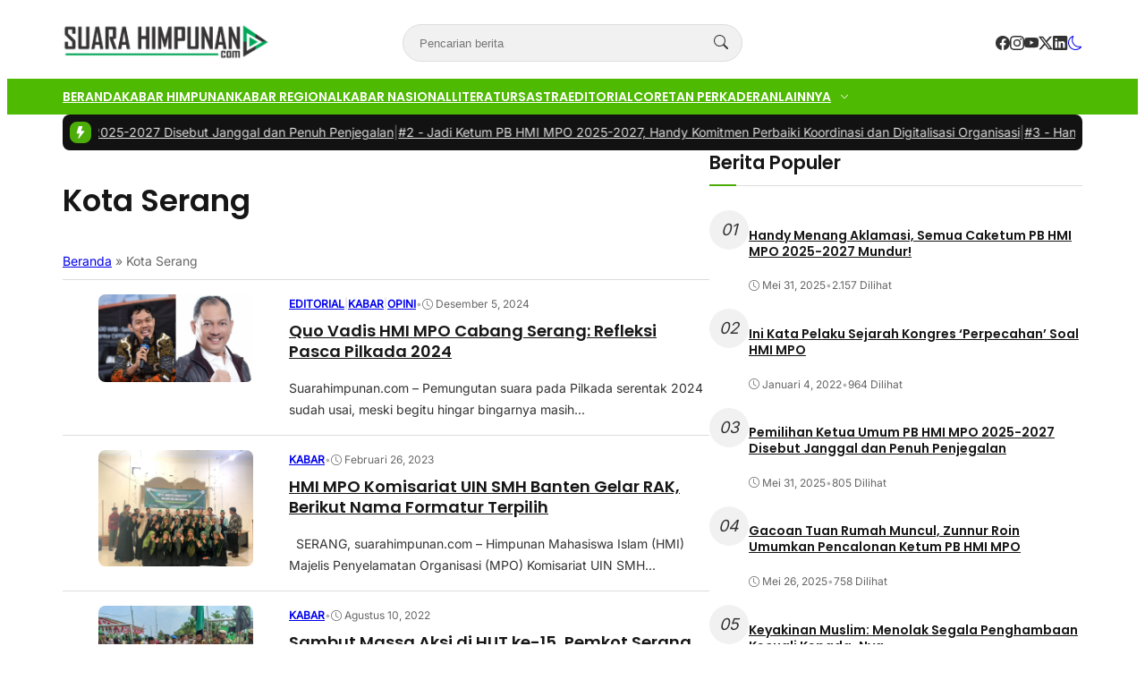

--- FILE ---
content_type: text/html; charset=UTF-8
request_url: https://www.suarahimpunan.com/tag/kota-serang/
body_size: 23663
content:
<!DOCTYPE html>
<html lang="id">

<head>
	<meta charset="UTF-8">
	<meta name="viewport" content="width=device-width, initial-scale=1">
	<link rel="profile" href="http://gmpg.org/xfn/11">

	<meta name='robots' content='index, follow, max-image-preview:large, max-snippet:-1, max-video-preview:-1' />

	<!-- This site is optimized with the Yoast SEO plugin v26.7 - https://yoast.com/wordpress/plugins/seo/ -->
	<title>Kota Serang Arsip - Suara Himpunan</title>
	<link rel="canonical" href="https://www.suarahimpunan.com/tag/kota-serang/" />
	<link rel="next" href="https://www.suarahimpunan.com/tag/kota-serang/page/2/" />
	<meta property="og:locale" content="id_ID" />
	<meta property="og:type" content="article" />
	<meta property="og:title" content="Kota Serang Arsip - Suara Himpunan" />
	<meta property="og:url" content="https://www.suarahimpunan.com/tag/kota-serang/" />
	<meta property="og:site_name" content="Suara Himpunan" />
	<meta name="twitter:card" content="summary_large_image" />
	<script type="application/ld+json" class="yoast-schema-graph">{"@context":"https://schema.org","@graph":[{"@type":"CollectionPage","@id":"https://www.suarahimpunan.com/tag/kota-serang/","url":"https://www.suarahimpunan.com/tag/kota-serang/","name":"Kota Serang Arsip - Suara Himpunan","isPartOf":{"@id":"https://www.suarahimpunan.com/#website"},"primaryImageOfPage":{"@id":"https://www.suarahimpunan.com/tag/kota-serang/#primaryimage"},"image":{"@id":"https://www.suarahimpunan.com/tag/kota-serang/#primaryimage"},"thumbnailUrl":"https://www.suarahimpunan.com/wp-content/uploads/2024/12/download-3.jpeg","breadcrumb":{"@id":"https://www.suarahimpunan.com/tag/kota-serang/#breadcrumb"},"inLanguage":"id"},{"@type":"ImageObject","inLanguage":"id","@id":"https://www.suarahimpunan.com/tag/kota-serang/#primaryimage","url":"https://www.suarahimpunan.com/wp-content/uploads/2024/12/download-3.jpeg","contentUrl":"https://www.suarahimpunan.com/wp-content/uploads/2024/12/download-3.jpeg","width":1640,"height":924,"caption":"Kedua Alumni HMI, Nur Agis Aulia (Kiri) dan Najib Hamas (Kanan) (cr/suarahimpunan.com)"},{"@type":"BreadcrumbList","@id":"https://www.suarahimpunan.com/tag/kota-serang/#breadcrumb","itemListElement":[{"@type":"ListItem","position":1,"name":"Beranda","item":"https://www.suarahimpunan.com/"},{"@type":"ListItem","position":2,"name":"Kota Serang"}]},{"@type":"WebSite","@id":"https://www.suarahimpunan.com/#website","url":"https://www.suarahimpunan.com/","name":"Suara Himpunan","description":"Edukatif &amp; Informatif","publisher":{"@id":"https://www.suarahimpunan.com/#organization"},"potentialAction":[{"@type":"SearchAction","target":{"@type":"EntryPoint","urlTemplate":"https://www.suarahimpunan.com/?s={search_term_string}"},"query-input":{"@type":"PropertyValueSpecification","valueRequired":true,"valueName":"search_term_string"}}],"inLanguage":"id"},{"@type":"Organization","@id":"https://www.suarahimpunan.com/#organization","name":"Suara Himpunan","url":"https://www.suarahimpunan.com/","logo":{"@type":"ImageObject","inLanguage":"id","@id":"https://www.suarahimpunan.com/#/schema/logo/image/","url":"https://www.suarahimpunan.com/wp-content/uploads/2025/05/suarahimpunan-e1747904048166.png","contentUrl":"https://www.suarahimpunan.com/wp-content/uploads/2025/05/suarahimpunan-e1747904048166.png","width":1037,"height":180,"caption":"Suara Himpunan"},"image":{"@id":"https://www.suarahimpunan.com/#/schema/logo/image/"}}]}</script>
	<!-- / Yoast SEO plugin. -->


<link rel='dns-prefetch' href='//www.googletagmanager.com' />
<link rel="alternate" type="application/rss+xml" title="Suara Himpunan &raquo; Kota Serang Umpan Tag" href="https://www.suarahimpunan.com/tag/kota-serang/feed/" />
<!-- www.suarahimpunan.com is managing ads with Advanced Ads 2.0.16 – https://wpadvancedads.com/ --><script id="suara-ready">
			window.advanced_ads_ready=function(e,a){a=a||"complete";var d=function(e){return"interactive"===a?"loading"!==e:"complete"===e};d(document.readyState)?e():document.addEventListener("readystatechange",(function(a){d(a.target.readyState)&&e()}),{once:"interactive"===a})},window.advanced_ads_ready_queue=window.advanced_ads_ready_queue||[];		</script>
		<style id='wp-img-auto-sizes-contain-inline-css' type='text/css'>
img:is([sizes=auto i],[sizes^="auto," i]){contain-intrinsic-size:3000px 1500px}
/*# sourceURL=wp-img-auto-sizes-contain-inline-css */
</style>
<link rel='stylesheet' id='ts-poll-block-css' href='https://www.suarahimpunan.com/wp-content/plugins/poll-wp/admin/css/block.css?ver=6.9' type='text/css' media='all' />
<style id='wp-emoji-styles-inline-css' type='text/css'>

	img.wp-smiley, img.emoji {
		display: inline !important;
		border: none !important;
		box-shadow: none !important;
		height: 1em !important;
		width: 1em !important;
		margin: 0 0.07em !important;
		vertical-align: -0.1em !important;
		background: none !important;
		padding: 0 !important;
	}
/*# sourceURL=wp-emoji-styles-inline-css */
</style>
<style id='wp-block-library-inline-css' type='text/css'>
:root{--wp-block-synced-color:#7a00df;--wp-block-synced-color--rgb:122,0,223;--wp-bound-block-color:var(--wp-block-synced-color);--wp-editor-canvas-background:#ddd;--wp-admin-theme-color:#007cba;--wp-admin-theme-color--rgb:0,124,186;--wp-admin-theme-color-darker-10:#006ba1;--wp-admin-theme-color-darker-10--rgb:0,107,160.5;--wp-admin-theme-color-darker-20:#005a87;--wp-admin-theme-color-darker-20--rgb:0,90,135;--wp-admin-border-width-focus:2px}@media (min-resolution:192dpi){:root{--wp-admin-border-width-focus:1.5px}}.wp-element-button{cursor:pointer}:root .has-very-light-gray-background-color{background-color:#eee}:root .has-very-dark-gray-background-color{background-color:#313131}:root .has-very-light-gray-color{color:#eee}:root .has-very-dark-gray-color{color:#313131}:root .has-vivid-green-cyan-to-vivid-cyan-blue-gradient-background{background:linear-gradient(135deg,#00d084,#0693e3)}:root .has-purple-crush-gradient-background{background:linear-gradient(135deg,#34e2e4,#4721fb 50%,#ab1dfe)}:root .has-hazy-dawn-gradient-background{background:linear-gradient(135deg,#faaca8,#dad0ec)}:root .has-subdued-olive-gradient-background{background:linear-gradient(135deg,#fafae1,#67a671)}:root .has-atomic-cream-gradient-background{background:linear-gradient(135deg,#fdd79a,#004a59)}:root .has-nightshade-gradient-background{background:linear-gradient(135deg,#330968,#31cdcf)}:root .has-midnight-gradient-background{background:linear-gradient(135deg,#020381,#2874fc)}:root{--wp--preset--font-size--normal:16px;--wp--preset--font-size--huge:42px}.has-regular-font-size{font-size:1em}.has-larger-font-size{font-size:2.625em}.has-normal-font-size{font-size:var(--wp--preset--font-size--normal)}.has-huge-font-size{font-size:var(--wp--preset--font-size--huge)}.has-text-align-center{text-align:center}.has-text-align-left{text-align:left}.has-text-align-right{text-align:right}.has-fit-text{white-space:nowrap!important}#end-resizable-editor-section{display:none}.aligncenter{clear:both}.items-justified-left{justify-content:flex-start}.items-justified-center{justify-content:center}.items-justified-right{justify-content:flex-end}.items-justified-space-between{justify-content:space-between}.screen-reader-text{border:0;clip-path:inset(50%);height:1px;margin:-1px;overflow:hidden;padding:0;position:absolute;width:1px;word-wrap:normal!important}.screen-reader-text:focus{background-color:#ddd;clip-path:none;color:#444;display:block;font-size:1em;height:auto;left:5px;line-height:normal;padding:15px 23px 14px;text-decoration:none;top:5px;width:auto;z-index:100000}html :where(.has-border-color){border-style:solid}html :where([style*=border-top-color]){border-top-style:solid}html :where([style*=border-right-color]){border-right-style:solid}html :where([style*=border-bottom-color]){border-bottom-style:solid}html :where([style*=border-left-color]){border-left-style:solid}html :where([style*=border-width]){border-style:solid}html :where([style*=border-top-width]){border-top-style:solid}html :where([style*=border-right-width]){border-right-style:solid}html :where([style*=border-bottom-width]){border-bottom-style:solid}html :where([style*=border-left-width]){border-left-style:solid}html :where(img[class*=wp-image-]){height:auto;max-width:100%}:where(figure){margin:0 0 1em}html :where(.is-position-sticky){--wp-admin--admin-bar--position-offset:var(--wp-admin--admin-bar--height,0px)}@media screen and (max-width:600px){html :where(.is-position-sticky){--wp-admin--admin-bar--position-offset:0px}}

/*# sourceURL=wp-block-library-inline-css */
</style><style id='global-styles-inline-css' type='text/css'>
:root{--wp--preset--aspect-ratio--square: 1;--wp--preset--aspect-ratio--4-3: 4/3;--wp--preset--aspect-ratio--3-4: 3/4;--wp--preset--aspect-ratio--3-2: 3/2;--wp--preset--aspect-ratio--2-3: 2/3;--wp--preset--aspect-ratio--16-9: 16/9;--wp--preset--aspect-ratio--9-16: 9/16;--wp--preset--color--black: #000000;--wp--preset--color--cyan-bluish-gray: #abb8c3;--wp--preset--color--white: #ffffff;--wp--preset--color--pale-pink: #f78da7;--wp--preset--color--vivid-red: #cf2e2e;--wp--preset--color--luminous-vivid-orange: #ff6900;--wp--preset--color--luminous-vivid-amber: #fcb900;--wp--preset--color--light-green-cyan: #7bdcb5;--wp--preset--color--vivid-green-cyan: #00d084;--wp--preset--color--pale-cyan-blue: #8ed1fc;--wp--preset--color--vivid-cyan-blue: #0693e3;--wp--preset--color--vivid-purple: #9b51e0;--wp--preset--color--primary: #4cad08;--wp--preset--color--heading: #161616;--wp--preset--color--body: #333333;--wp--preset--color--meta: #666666;--wp--preset--color--text-link: #bb1233;--wp--preset--color--text-link-active: #d3133a;--wp--preset--color--background: #FFFFFF;--wp--preset--color--foreground: #f1f1f1;--wp--preset--color--outline: #dddddd;--wp--preset--color--highlight: #fd704f;--wp--preset--color--heading-alt: rgba(255, 255, 255, 0.97);--wp--preset--color--body-alt: rgba(255, 255, 255, 0.87);--wp--preset--color--meta-alt: rgba(255, 255, 255, 0.6);--wp--preset--color--outline-alt: rgba(255, 255, 255, 0.15);--wp--preset--color--background-alt: #121212;--wp--preset--gradient--vivid-cyan-blue-to-vivid-purple: linear-gradient(135deg,rgb(6,147,227) 0%,rgb(155,81,224) 100%);--wp--preset--gradient--light-green-cyan-to-vivid-green-cyan: linear-gradient(135deg,rgb(122,220,180) 0%,rgb(0,208,130) 100%);--wp--preset--gradient--luminous-vivid-amber-to-luminous-vivid-orange: linear-gradient(135deg,rgb(252,185,0) 0%,rgb(255,105,0) 100%);--wp--preset--gradient--luminous-vivid-orange-to-vivid-red: linear-gradient(135deg,rgb(255,105,0) 0%,rgb(207,46,46) 100%);--wp--preset--gradient--very-light-gray-to-cyan-bluish-gray: linear-gradient(135deg,rgb(238,238,238) 0%,rgb(169,184,195) 100%);--wp--preset--gradient--cool-to-warm-spectrum: linear-gradient(135deg,rgb(74,234,220) 0%,rgb(151,120,209) 20%,rgb(207,42,186) 40%,rgb(238,44,130) 60%,rgb(251,105,98) 80%,rgb(254,248,76) 100%);--wp--preset--gradient--blush-light-purple: linear-gradient(135deg,rgb(255,206,236) 0%,rgb(152,150,240) 100%);--wp--preset--gradient--blush-bordeaux: linear-gradient(135deg,rgb(254,205,165) 0%,rgb(254,45,45) 50%,rgb(107,0,62) 100%);--wp--preset--gradient--luminous-dusk: linear-gradient(135deg,rgb(255,203,112) 0%,rgb(199,81,192) 50%,rgb(65,88,208) 100%);--wp--preset--gradient--pale-ocean: linear-gradient(135deg,rgb(255,245,203) 0%,rgb(182,227,212) 50%,rgb(51,167,181) 100%);--wp--preset--gradient--electric-grass: linear-gradient(135deg,rgb(202,248,128) 0%,rgb(113,206,126) 100%);--wp--preset--gradient--midnight: linear-gradient(135deg,rgb(2,3,129) 0%,rgb(40,116,252) 100%);--wp--preset--font-size--small: clamp(0.9375rem, 0.938rem + ((1vw - 0.2rem) * 0.121), 1rem);--wp--preset--font-size--medium: clamp(1rem, 1rem + ((1vw - 0.2rem) * 0.244), 1.125rem);--wp--preset--font-size--large: clamp(1.094rem, 1.094rem + ((1vw - 0.2rem) * 0.427), 1.313rem);--wp--preset--font-size--x-large: clamp(1.258rem, 1.258rem + ((1vw - 0.2rem) * 0.839), 1.688rem);--wp--preset--font-size--xx-small: 0.75rem;--wp--preset--font-size--x-small: 0.875rem;--wp--preset--font-size--xx-large: clamp(1.531rem, 1.531rem + ((1vw - 0.2rem) * 1.159), 2.125rem);--wp--preset--font-size--huge: clamp(1.563rem, 1.563rem + ((1vw - 0.2rem) * 2.195), 2.688rem);--wp--preset--font-size--x-huge: clamp(2.242rem, 2.242rem + ((1vw - 0.2rem) * 2.578), 3.563rem);--wp--preset--font-family--heading: Poppins;--wp--preset--font-family--body: Inter;--wp--preset--spacing--20: 0.5rem;--wp--preset--spacing--30: 1rem;--wp--preset--spacing--40: clamp(1.36rem, -0.8932rem + 4.6102vw, 1.7rem);--wp--preset--spacing--50: clamp(2rem, -1.3136rem + 6.7797vw, 2.5rem);--wp--preset--spacing--60: clamp(2.75rem, -1.8227rem + 9.3559vw, 3.44rem);--wp--preset--spacing--70: clamp(3.7rem, -2.4632rem + 12.6102vw, 4.63rem);--wp--preset--spacing--80: clamp(4.8rem, -3.1525rem + 16.2712vw, 6rem);--wp--preset--spacing--10: 0.3rem;--wp--preset--shadow--natural: 6px 6px 9px rgba(0, 0, 0, 0.2);--wp--preset--shadow--deep: 12px 12px 50px rgba(0, 0, 0, 0.4);--wp--preset--shadow--sharp: 6px 6px 0px rgba(0, 0, 0, 0.2);--wp--preset--shadow--outlined: 6px 6px 0px -3px rgb(255, 255, 255), 6px 6px rgb(0, 0, 0);--wp--preset--shadow--crisp: 6px 6px 0px rgb(0, 0, 0);--wp--preset--shadow--small: 0 1px 5px 0 rgba(0, 0, 0, 0.15);--wp--preset--shadow--medium: 0 0.125rem 0.375rem rgba(0, 0, 0, 0.05), 0 0.5rem 1.2rem rgba(0, 0, 0, 0.1);--wp--preset--shadow--large: 0 0.25rem 0.5rem rgba(0, 0, 0, 0.05), 0 1.5rem 2.2rem rgba(0, 0, 0, 0.1);--wp--custom--line-height--x-small: 1;--wp--custom--line-height--small: 1.2;--wp--custom--line-height--medium: 1.3;--wp--custom--line-height--large: 1.45;--wp--custom--line-height--x-large: 1.75;--wp--custom--line-height--xx-large: 2;--wp--custom--font-weight--light: 300;--wp--custom--font-weight--regular: 400;--wp--custom--font-weight--bold: 500;--wp--custom--font-weight--bolder: 700;--wp--custom--border-radius--small: 3px;--wp--custom--border-radius--medium: 8px;--wp--custom--border-radius--large: 10px;--wp--custom--button--font-size: clamp(0.875rem, 0.875rem + ((1vw - 0.2rem) * 0.244), 1rem);--wp--custom--button--color: #ffffff;--wp--custom--button--background: #bb1233;--wp--custom--button-action--font-size: var(--wp--custom--button--font-size);--wp--custom--button-action--color: var(--wp--custom--button--color);--wp--custom--button-action--background: var(--wp--custom--button--background);--wp--custom--badges--color: #ffffff;--wp--custom--badges--background: #bb1233;--wp--custom--color--overlay: rgba(0, 0, 0, 0.59);--wp--custom--color--info: #2f80ed;--wp--custom--color--info-light: #eff4fc;--wp--custom--color--info-rgb: rgb(47, 128, 237);--wp--custom--color--success: #27ae60;--wp--custom--color--success-light: #eef8f0;--wp--custom--color--success-rgb: rgb(39, 174, 96);--wp--custom--color--warning: #f49a40;--wp--custom--color--warning-light: #fdf4eb;--wp--custom--color--warning-rgb: rgb(244, 154, 64);--wp--custom--color--danger: #b91c1c;--wp--custom--color--danger-light: #fbeeee;--wp--custom--color--danger-rgb: rgb(185, 28, 28);--wp--custom--color--base: #ffffff;--wp--custom--sidebar--width: 362px;}:root { --wp--style--global--content-size: 740px;--wp--style--global--wide-size: 1140px; }:where(body) { margin: 0; }.wp-site-blocks { padding-top: var(--wp--style--root--padding-top); padding-bottom: var(--wp--style--root--padding-bottom); }.has-global-padding { padding-right: var(--wp--style--root--padding-right); padding-left: var(--wp--style--root--padding-left); }.has-global-padding > .alignfull { margin-right: calc(var(--wp--style--root--padding-right) * -1); margin-left: calc(var(--wp--style--root--padding-left) * -1); }.has-global-padding :where(:not(.alignfull.is-layout-flow) > .has-global-padding:not(.wp-block-block, .alignfull)) { padding-right: 0; padding-left: 0; }.has-global-padding :where(:not(.alignfull.is-layout-flow) > .has-global-padding:not(.wp-block-block, .alignfull)) > .alignfull { margin-left: 0; margin-right: 0; }.wp-site-blocks > .alignleft { float: left; margin-right: 2em; }.wp-site-blocks > .alignright { float: right; margin-left: 2em; }.wp-site-blocks > .aligncenter { justify-content: center; margin-left: auto; margin-right: auto; }:where(.wp-site-blocks) > * { margin-block-start: var(--wp--preset--spacing--40); margin-block-end: 0; }:where(.wp-site-blocks) > :first-child { margin-block-start: 0; }:where(.wp-site-blocks) > :last-child { margin-block-end: 0; }:root { --wp--style--block-gap: var(--wp--preset--spacing--40); }:root :where(.is-layout-flow) > :first-child{margin-block-start: 0;}:root :where(.is-layout-flow) > :last-child{margin-block-end: 0;}:root :where(.is-layout-flow) > *{margin-block-start: var(--wp--preset--spacing--40);margin-block-end: 0;}:root :where(.is-layout-constrained) > :first-child{margin-block-start: 0;}:root :where(.is-layout-constrained) > :last-child{margin-block-end: 0;}:root :where(.is-layout-constrained) > *{margin-block-start: var(--wp--preset--spacing--40);margin-block-end: 0;}:root :where(.is-layout-flex){gap: var(--wp--preset--spacing--40);}:root :where(.is-layout-grid){gap: var(--wp--preset--spacing--40);}.is-layout-flow > .alignleft{float: left;margin-inline-start: 0;margin-inline-end: 2em;}.is-layout-flow > .alignright{float: right;margin-inline-start: 2em;margin-inline-end: 0;}.is-layout-flow > .aligncenter{margin-left: auto !important;margin-right: auto !important;}.is-layout-constrained > .alignleft{float: left;margin-inline-start: 0;margin-inline-end: 2em;}.is-layout-constrained > .alignright{float: right;margin-inline-start: 2em;margin-inline-end: 0;}.is-layout-constrained > .aligncenter{margin-left: auto !important;margin-right: auto !important;}.is-layout-constrained > :where(:not(.alignleft):not(.alignright):not(.alignfull)){max-width: var(--wp--style--global--content-size);margin-left: auto !important;margin-right: auto !important;}.is-layout-constrained > .alignwide{max-width: var(--wp--style--global--wide-size);}body .is-layout-flex{display: flex;}.is-layout-flex{flex-wrap: wrap;align-items: center;}.is-layout-flex > :is(*, div){margin: 0;}body .is-layout-grid{display: grid;}.is-layout-grid > :is(*, div){margin: 0;}body{background-color: var(--wp--preset--color--background);border-radius: var(--wp--custom--border-radius--medium);border-color: var(--wp--preset--color--outline);color: var(--wp--preset--color--body);font-family: var(--wp--preset--font-family--body);font-size: var(--wp--preset--font-size--small);line-height: var(--wp--custom--line-height--x-large);--wp--style--root--padding-top: 0px;--wp--style--root--padding-right: var(--wp--preset--spacing--30);--wp--style--root--padding-bottom: 0px;--wp--style--root--padding-left: var(--wp--preset--spacing--30);}a:where(:not(.wp-element-button)){color: var(--wp--preset--color--text-link);text-decoration: none;}:root :where(a:where(:not(.wp-element-button)):hover){color: var(--wp--preset--color--text-link-active);text-decoration: none;}:root :where(a:where(:not(.wp-element-button)):focus){text-decoration: none;}:root :where(a:where(:not(.wp-element-button)):active){color: var(--wp--preset--color--text-link-active);text-decoration: none;}h1{color: var(--wp--preset--color--heading);font-family: var(--wp--preset--font-family--heading);font-size: var(--wp--preset--font-size--xx-large);line-height: var(--wp--custom--line-height--medium);}h2{color: var(--wp--preset--color--heading);font-family: var(--wp--preset--font-family--heading);font-size: var(--wp--preset--font-size--x-large);line-height: var(--wp--custom--line-height--medium);}h3{color: var(--wp--preset--color--heading);font-family: var(--wp--preset--font-family--heading);font-size: var(--wp--preset--font-size--large);line-height: var(--wp--custom--line-height--medium);}h4{color: var(--wp--preset--color--heading);font-family: var(--wp--preset--font-family--heading);font-size: var(--wp--preset--font-size--medium);line-height: var(--wp--custom--line-height--medium);}h5{color: var(--wp--preset--color--heading);font-family: var(--wp--preset--font-family--heading);font-size: var(--wp--preset--font-size--medium);line-height: var(--wp--custom--line-height--large);}h6{color: var(--wp--preset--color--heading);font-family: var(--wp--preset--font-family--heading);font-size: var(--wp--preset--font-size--medium);line-height: var(--wp--custom--line-height--large);}:root :where(.wp-element-button, .wp-block-button__link){background-color: #32373c;border-width: 0;color: #fff;font-family: inherit;font-size: inherit;font-style: inherit;font-weight: inherit;letter-spacing: inherit;line-height: inherit;padding-top: calc(0.667em + 2px);padding-right: calc(1.333em + 2px);padding-bottom: calc(0.667em + 2px);padding-left: calc(1.333em + 2px);text-decoration: none;text-transform: inherit;}.has-black-color{color: var(--wp--preset--color--black) !important;}.has-cyan-bluish-gray-color{color: var(--wp--preset--color--cyan-bluish-gray) !important;}.has-white-color{color: var(--wp--preset--color--white) !important;}.has-pale-pink-color{color: var(--wp--preset--color--pale-pink) !important;}.has-vivid-red-color{color: var(--wp--preset--color--vivid-red) !important;}.has-luminous-vivid-orange-color{color: var(--wp--preset--color--luminous-vivid-orange) !important;}.has-luminous-vivid-amber-color{color: var(--wp--preset--color--luminous-vivid-amber) !important;}.has-light-green-cyan-color{color: var(--wp--preset--color--light-green-cyan) !important;}.has-vivid-green-cyan-color{color: var(--wp--preset--color--vivid-green-cyan) !important;}.has-pale-cyan-blue-color{color: var(--wp--preset--color--pale-cyan-blue) !important;}.has-vivid-cyan-blue-color{color: var(--wp--preset--color--vivid-cyan-blue) !important;}.has-vivid-purple-color{color: var(--wp--preset--color--vivid-purple) !important;}.has-primary-color{color: var(--wp--preset--color--primary) !important;}.has-heading-color{color: var(--wp--preset--color--heading) !important;}.has-body-color{color: var(--wp--preset--color--body) !important;}.has-meta-color{color: var(--wp--preset--color--meta) !important;}.has-text-link-color{color: var(--wp--preset--color--text-link) !important;}.has-text-link-active-color{color: var(--wp--preset--color--text-link-active) !important;}.has-background-color{color: var(--wp--preset--color--background) !important;}.has-foreground-color{color: var(--wp--preset--color--foreground) !important;}.has-outline-color{color: var(--wp--preset--color--outline) !important;}.has-highlight-color{color: var(--wp--preset--color--highlight) !important;}.has-heading-alt-color{color: var(--wp--preset--color--heading-alt) !important;}.has-body-alt-color{color: var(--wp--preset--color--body-alt) !important;}.has-meta-alt-color{color: var(--wp--preset--color--meta-alt) !important;}.has-outline-alt-color{color: var(--wp--preset--color--outline-alt) !important;}.has-background-alt-color{color: var(--wp--preset--color--background-alt) !important;}.has-black-background-color{background-color: var(--wp--preset--color--black) !important;}.has-cyan-bluish-gray-background-color{background-color: var(--wp--preset--color--cyan-bluish-gray) !important;}.has-white-background-color{background-color: var(--wp--preset--color--white) !important;}.has-pale-pink-background-color{background-color: var(--wp--preset--color--pale-pink) !important;}.has-vivid-red-background-color{background-color: var(--wp--preset--color--vivid-red) !important;}.has-luminous-vivid-orange-background-color{background-color: var(--wp--preset--color--luminous-vivid-orange) !important;}.has-luminous-vivid-amber-background-color{background-color: var(--wp--preset--color--luminous-vivid-amber) !important;}.has-light-green-cyan-background-color{background-color: var(--wp--preset--color--light-green-cyan) !important;}.has-vivid-green-cyan-background-color{background-color: var(--wp--preset--color--vivid-green-cyan) !important;}.has-pale-cyan-blue-background-color{background-color: var(--wp--preset--color--pale-cyan-blue) !important;}.has-vivid-cyan-blue-background-color{background-color: var(--wp--preset--color--vivid-cyan-blue) !important;}.has-vivid-purple-background-color{background-color: var(--wp--preset--color--vivid-purple) !important;}.has-primary-background-color{background-color: var(--wp--preset--color--primary) !important;}.has-heading-background-color{background-color: var(--wp--preset--color--heading) !important;}.has-body-background-color{background-color: var(--wp--preset--color--body) !important;}.has-meta-background-color{background-color: var(--wp--preset--color--meta) !important;}.has-text-link-background-color{background-color: var(--wp--preset--color--text-link) !important;}.has-text-link-active-background-color{background-color: var(--wp--preset--color--text-link-active) !important;}.has-background-background-color{background-color: var(--wp--preset--color--background) !important;}.has-foreground-background-color{background-color: var(--wp--preset--color--foreground) !important;}.has-outline-background-color{background-color: var(--wp--preset--color--outline) !important;}.has-highlight-background-color{background-color: var(--wp--preset--color--highlight) !important;}.has-heading-alt-background-color{background-color: var(--wp--preset--color--heading-alt) !important;}.has-body-alt-background-color{background-color: var(--wp--preset--color--body-alt) !important;}.has-meta-alt-background-color{background-color: var(--wp--preset--color--meta-alt) !important;}.has-outline-alt-background-color{background-color: var(--wp--preset--color--outline-alt) !important;}.has-background-alt-background-color{background-color: var(--wp--preset--color--background-alt) !important;}.has-black-border-color{border-color: var(--wp--preset--color--black) !important;}.has-cyan-bluish-gray-border-color{border-color: var(--wp--preset--color--cyan-bluish-gray) !important;}.has-white-border-color{border-color: var(--wp--preset--color--white) !important;}.has-pale-pink-border-color{border-color: var(--wp--preset--color--pale-pink) !important;}.has-vivid-red-border-color{border-color: var(--wp--preset--color--vivid-red) !important;}.has-luminous-vivid-orange-border-color{border-color: var(--wp--preset--color--luminous-vivid-orange) !important;}.has-luminous-vivid-amber-border-color{border-color: var(--wp--preset--color--luminous-vivid-amber) !important;}.has-light-green-cyan-border-color{border-color: var(--wp--preset--color--light-green-cyan) !important;}.has-vivid-green-cyan-border-color{border-color: var(--wp--preset--color--vivid-green-cyan) !important;}.has-pale-cyan-blue-border-color{border-color: var(--wp--preset--color--pale-cyan-blue) !important;}.has-vivid-cyan-blue-border-color{border-color: var(--wp--preset--color--vivid-cyan-blue) !important;}.has-vivid-purple-border-color{border-color: var(--wp--preset--color--vivid-purple) !important;}.has-primary-border-color{border-color: var(--wp--preset--color--primary) !important;}.has-heading-border-color{border-color: var(--wp--preset--color--heading) !important;}.has-body-border-color{border-color: var(--wp--preset--color--body) !important;}.has-meta-border-color{border-color: var(--wp--preset--color--meta) !important;}.has-text-link-border-color{border-color: var(--wp--preset--color--text-link) !important;}.has-text-link-active-border-color{border-color: var(--wp--preset--color--text-link-active) !important;}.has-background-border-color{border-color: var(--wp--preset--color--background) !important;}.has-foreground-border-color{border-color: var(--wp--preset--color--foreground) !important;}.has-outline-border-color{border-color: var(--wp--preset--color--outline) !important;}.has-highlight-border-color{border-color: var(--wp--preset--color--highlight) !important;}.has-heading-alt-border-color{border-color: var(--wp--preset--color--heading-alt) !important;}.has-body-alt-border-color{border-color: var(--wp--preset--color--body-alt) !important;}.has-meta-alt-border-color{border-color: var(--wp--preset--color--meta-alt) !important;}.has-outline-alt-border-color{border-color: var(--wp--preset--color--outline-alt) !important;}.has-background-alt-border-color{border-color: var(--wp--preset--color--background-alt) !important;}.has-vivid-cyan-blue-to-vivid-purple-gradient-background{background: var(--wp--preset--gradient--vivid-cyan-blue-to-vivid-purple) !important;}.has-light-green-cyan-to-vivid-green-cyan-gradient-background{background: var(--wp--preset--gradient--light-green-cyan-to-vivid-green-cyan) !important;}.has-luminous-vivid-amber-to-luminous-vivid-orange-gradient-background{background: var(--wp--preset--gradient--luminous-vivid-amber-to-luminous-vivid-orange) !important;}.has-luminous-vivid-orange-to-vivid-red-gradient-background{background: var(--wp--preset--gradient--luminous-vivid-orange-to-vivid-red) !important;}.has-very-light-gray-to-cyan-bluish-gray-gradient-background{background: var(--wp--preset--gradient--very-light-gray-to-cyan-bluish-gray) !important;}.has-cool-to-warm-spectrum-gradient-background{background: var(--wp--preset--gradient--cool-to-warm-spectrum) !important;}.has-blush-light-purple-gradient-background{background: var(--wp--preset--gradient--blush-light-purple) !important;}.has-blush-bordeaux-gradient-background{background: var(--wp--preset--gradient--blush-bordeaux) !important;}.has-luminous-dusk-gradient-background{background: var(--wp--preset--gradient--luminous-dusk) !important;}.has-pale-ocean-gradient-background{background: var(--wp--preset--gradient--pale-ocean) !important;}.has-electric-grass-gradient-background{background: var(--wp--preset--gradient--electric-grass) !important;}.has-midnight-gradient-background{background: var(--wp--preset--gradient--midnight) !important;}.has-small-font-size{font-size: var(--wp--preset--font-size--small) !important;}.has-medium-font-size{font-size: var(--wp--preset--font-size--medium) !important;}.has-large-font-size{font-size: var(--wp--preset--font-size--large) !important;}.has-x-large-font-size{font-size: var(--wp--preset--font-size--x-large) !important;}.has-xx-small-font-size{font-size: var(--wp--preset--font-size--xx-small) !important;}.has-x-small-font-size{font-size: var(--wp--preset--font-size--x-small) !important;}.has-xx-large-font-size{font-size: var(--wp--preset--font-size--xx-large) !important;}.has-huge-font-size{font-size: var(--wp--preset--font-size--huge) !important;}.has-x-huge-font-size{font-size: var(--wp--preset--font-size--x-huge) !important;}.has-heading-font-family{font-family: var(--wp--preset--font-family--heading) !important;}.has-body-font-family{font-family: var(--wp--preset--font-family--body) !important;}
/*# sourceURL=global-styles-inline-css */
</style>

<link rel='stylesheet' id='ts-poll-public-css' href='https://www.suarahimpunan.com/wp-content/plugins/poll-wp/public/css/ts_poll-public.css?ver=2.5.4' type='text/css' media='all' />
<link rel='stylesheet' id='ts-poll-fonts-css' href='https://www.suarahimpunan.com/wp-content/plugins/poll-wp/fonts/ts_poll-fonts.css?ver=2.5.4' type='text/css' media='all' />
<link rel='stylesheet' id='retheme-toc-css' href='https://www.suarahimpunan.com/wp-content/themes/opini-wp/core/table-of-content/assets/table-of-content.min.css?ver=1.0.0' type='text/css' media='all' />
<link rel='stylesheet' id='retheme-post-ticker-css' href='https://www.suarahimpunan.com/wp-content/themes/opini-wp/core/post-ticker/assets/post-ticker.min.css?ver=1.0.0' type='text/css' media='all' />
<link rel='stylesheet' id='retheme-block-library-css' href='https://www.suarahimpunan.com/wp-includes/css/dist/block-library/style.min.css?ver=1.7.3' type='text/css' media='all' />
<link rel='stylesheet' id='retheme-dark-style-css' href='https://www.suarahimpunan.com/wp-content/themes/opini-wp/assets/css/dark-style.min.css?ver=1.3.0' type='text/css' media='all' />
<link rel='stylesheet' id='retheme-layout-css' href='https://www.suarahimpunan.com/wp-content/themes/opini-wp/assets/css/layouts.min.css?ver=1.1.0' type='text/css' media='all' />
<link rel='stylesheet' id='retheme-utilities-css' href='https://www.suarahimpunan.com/wp-content/themes/opini-wp/assets/css/utilities.min.css?ver=1.10.0' type='text/css' media='all' />
<link rel='stylesheet' id='retheme-widget-css' href='https://www.suarahimpunan.com/wp-content/themes/opini-wp/assets/css/elements/widget.min.css?ver=1.2.0' type='text/css' media='all' />
<link rel='stylesheet' id='retheme-navigation-css' href='https://www.suarahimpunan.com/wp-content/themes/opini-wp/assets/css/elements/navigation.min.css?ver=1.2.0' type='text/css' media='all' />
<link rel='stylesheet' id='animate-css' href='https://www.suarahimpunan.com/wp-content/themes/opini-wp/assets/animate/animate.min.css?ver=4.1.1' type='text/css' media='all' />
<link rel='stylesheet' id='swiper-css' href='https://www.suarahimpunan.com/wp-content/themes/opini-wp/assets/swiper/swiper-bundle.min.css?ver=8.4.7' type='text/css' media='all' />
<link rel='stylesheet' id='retheme-swiper-css' href='https://www.suarahimpunan.com/wp-content/themes/opini-wp/assets/swiper/retheme-swiper.min.css?ver=6.1.0' type='text/css' media='all' />
<link rel='stylesheet' id='retheme-modal-css' href='https://www.suarahimpunan.com/wp-content/themes/opini-wp/assets/css/elements/modal.min.css?ver=1.0.0' type='text/css' media='all' />
<link rel='stylesheet' id='retheme-slidepanel-css' href='https://www.suarahimpunan.com/wp-content/themes/opini-wp/assets/css/elements/slidepanel.min.css?ver=1.0.0' type='text/css' media='all' />
<link rel='stylesheet' id='retheme-global-css' href='https://www.suarahimpunan.com/wp-content/themes/opini-wp/assets/css/style.min.css?ver=1.10.0' type='text/css' media='all' />
<link rel='stylesheet' id='opini-css' href='https://www.suarahimpunan.com/wp-content/themes/opini-wp/assets/css/theme.min.css?ver=1.7.3' type='text/css' media='all' />
<script type="text/javascript" src="https://www.suarahimpunan.com/wp-content/plugins/poll-wp/public/js/vue.js?ver=2.5.4" id="ts-poll-vue-js"></script>
<script type="text/javascript" src="https://www.suarahimpunan.com/wp-includes/js/jquery/jquery.min.js?ver=3.7.1" id="jquery-core-js"></script>
<script type="text/javascript" src="https://www.suarahimpunan.com/wp-includes/js/jquery/jquery-migrate.min.js?ver=3.4.1" id="jquery-migrate-js"></script>
<script type="text/javascript" id="ts-poll-public-js-extra">
/* <![CDATA[ */
var tsPollData = {"root_url":"https://www.suarahimpunan.com/wp-json/","nonce":"d5ea88d8c1"};
//# sourceURL=ts-poll-public-js-extra
/* ]]> */
</script>
<script type="text/javascript" src="https://www.suarahimpunan.com/wp-content/plugins/poll-wp/public/js/ts_poll-public.js?ver=2.5.4" id="ts-poll-public-js"></script>

<!-- Potongan tag Google (gtag.js) ditambahkan oleh Site Kit -->
<!-- Snippet Google Analytics telah ditambahkan oleh Site Kit -->
<script type="text/javascript" src="https://www.googletagmanager.com/gtag/js?id=G-4XMKL120H2" id="google_gtagjs-js" async></script>
<script type="text/javascript" id="google_gtagjs-js-after">
/* <![CDATA[ */
window.dataLayer = window.dataLayer || [];function gtag(){dataLayer.push(arguments);}
gtag("set","linker",{"domains":["www.suarahimpunan.com"]});
gtag("js", new Date());
gtag("set", "developer_id.dZTNiMT", true);
gtag("config", "G-4XMKL120H2");
//# sourceURL=google_gtagjs-js-after
/* ]]> */
</script>
<link rel="https://api.w.org/" href="https://www.suarahimpunan.com/wp-json/" /><link rel="alternate" title="JSON" type="application/json" href="https://www.suarahimpunan.com/wp-json/wp/v2/tags/56" /><link rel="EditURI" type="application/rsd+xml" title="RSD" href="https://www.suarahimpunan.com/xmlrpc.php?rsd" />
<meta name="generator" content="WordPress 6.9" />
<meta name="generator" content="Site Kit by Google 1.170.0" />  <script src="https://cdn.onesignal.com/sdks/web/v16/OneSignalSDK.page.js" defer></script>
  <script>
          window.OneSignalDeferred = window.OneSignalDeferred || [];
          OneSignalDeferred.push(async function(OneSignal) {
            await OneSignal.init({
              appId: "0e716868-6d22-4d8e-b8ec-8f8b064c59fc",
              serviceWorkerOverrideForTypical: true,
              path: "https://www.suarahimpunan.com/wp-content/plugins/onesignal-free-web-push-notifications/sdk_files/",
              serviceWorkerParam: { scope: "/wp-content/plugins/onesignal-free-web-push-notifications/sdk_files/push/onesignal/" },
              serviceWorkerPath: "OneSignalSDKWorker.js",
            });
          });

          // Unregister the legacy OneSignal service worker to prevent scope conflicts
          if (navigator.serviceWorker) {
            navigator.serviceWorker.getRegistrations().then((registrations) => {
              // Iterate through all registered service workers
              registrations.forEach((registration) => {
                // Check the script URL to identify the specific service worker
                if (registration.active && registration.active.scriptURL.includes('OneSignalSDKWorker.js.php')) {
                  // Unregister the service worker
                  registration.unregister().then((success) => {
                    if (success) {
                      console.log('OneSignalSW: Successfully unregistered:', registration.active.scriptURL);
                    } else {
                      console.log('OneSignalSW: Failed to unregister:', registration.active.scriptURL);
                    }
                  });
                }
              });
            }).catch((error) => {
              console.error('Error fetching service worker registrations:', error);
            });
        }
        </script>
<meta name="theme-color" content="#81d742"><style id="retheme-block-columns-custom">
            .wp-block-columns {
                margin-bottom: 0;
            }
        </style>
    <link rel="icon" href="https://www.suarahimpunan.com/wp-content/uploads/2019/05/cropped-logo_suarahimpunan_tab-1-32x32.jpg" sizes="32x32" />
<link rel="icon" href="https://www.suarahimpunan.com/wp-content/uploads/2019/05/cropped-logo_suarahimpunan_tab-1-192x192.jpg" sizes="192x192" />
<link rel="apple-touch-icon" href="https://www.suarahimpunan.com/wp-content/uploads/2019/05/cropped-logo_suarahimpunan_tab-1-180x180.jpg" />
<meta name="msapplication-TileImage" content="https://www.suarahimpunan.com/wp-content/uploads/2019/05/cropped-logo_suarahimpunan_tab-1-270x270.jpg" />
<style id="kirki-inline-styles">body{--wp--preset--font-family--heading:Poppins;--wp--preset--font-family--body:Inter;font-weight:400;--header--background--primary:#4fba02;--header--background--secondary:#4fba02;}h1, h2, h3, h4, h5, h6{font-weight:600;}.site-header .rt-menu, .site-header-mobile .rt-menu{font-family:Poppins;font-weight:600;}.retheme-default-scheme{--wp--preset--color--primary:#4cad08;--wp--preset--color--heading:#161616;--wp--preset--color--body:#333333;--wp--preset--color--meta:#666666;--wp--preset--color--text-link:#bb1233;--wp--preset--color--text-link-active:#bb1233;--wp--preset--color--background:#FFFFFF;--wp--preset--color--foreground:#f1f1f1;--wp--preset--color--outline:#dddddd;--wp--custom--button--color:#ffffff;--wp--custom--button--background:#47ab00;}.retheme-default-scheme .site-header .sub-menu{--menu-color:rgba(255, 255, 255, 0.87);--wp--preset--color--background:#121212;}.retheme-default-scheme .rt-slidepanel .rt-menu{--wp--preset--color--body:rgba(255, 255, 255, 0.87);}.retheme-default-scheme .rt-slidepanel__inner{background-color:#121212;}.site-header .rt-logo{width:231px;}.rt-logo-mobile{width:161px;}.site-header__main, .site-header-mobile__main{--wp--preset--color--body:#ffffff;}.retheme-default-scheme .site-footer{--wp--preset--color--heading:rgba(255, 255, 255, 0.97);--wp--preset--color--body:rgba(255, 255, 255, 0.87);--wp--preset--color--meta:rgba(255, 255, 255, 0.6);--wp--preset--color--text-link-active:#ffffff;--wp--preset--color--foreground:#121212;--wp--preset--color--outline:rgba(255, 255, 255, 0.15);}.retheme-default-scheme .rt-post-ticker{--wp--preset--color--body:rgba(255, 255, 255, 0.87);--wp--preset--color--foreground:#121212;}.rt-post-format-icon{--wp--preset--color--body-alt:#ffffff;--wp--preset--color--background-alt:rgba(0,0,0,.6);}/* devanagari */
@font-face {
  font-family: 'Poppins';
  font-style: normal;
  font-weight: 600;
  font-display: swap;
  src: url(https://www.suarahimpunan.com/wp-content/fonts/poppins/pxiByp8kv8JHgFVrLEj6Z11lFc-K.woff2) format('woff2');
  unicode-range: U+0900-097F, U+1CD0-1CF9, U+200C-200D, U+20A8, U+20B9, U+20F0, U+25CC, U+A830-A839, U+A8E0-A8FF, U+11B00-11B09;
}
/* latin-ext */
@font-face {
  font-family: 'Poppins';
  font-style: normal;
  font-weight: 600;
  font-display: swap;
  src: url(https://www.suarahimpunan.com/wp-content/fonts/poppins/pxiByp8kv8JHgFVrLEj6Z1JlFc-K.woff2) format('woff2');
  unicode-range: U+0100-02BA, U+02BD-02C5, U+02C7-02CC, U+02CE-02D7, U+02DD-02FF, U+0304, U+0308, U+0329, U+1D00-1DBF, U+1E00-1E9F, U+1EF2-1EFF, U+2020, U+20A0-20AB, U+20AD-20C0, U+2113, U+2C60-2C7F, U+A720-A7FF;
}
/* latin */
@font-face {
  font-family: 'Poppins';
  font-style: normal;
  font-weight: 600;
  font-display: swap;
  src: url(https://www.suarahimpunan.com/wp-content/fonts/poppins/pxiByp8kv8JHgFVrLEj6Z1xlFQ.woff2) format('woff2');
  unicode-range: U+0000-00FF, U+0131, U+0152-0153, U+02BB-02BC, U+02C6, U+02DA, U+02DC, U+0304, U+0308, U+0329, U+2000-206F, U+20AC, U+2122, U+2191, U+2193, U+2212, U+2215, U+FEFF, U+FFFD;
}/* cyrillic-ext */
@font-face {
  font-family: 'Inter';
  font-style: normal;
  font-weight: 400;
  font-display: swap;
  src: url(https://www.suarahimpunan.com/wp-content/fonts/inter/UcCO3FwrK3iLTeHuS_nVMrMxCp50SjIw2boKoduKmMEVuLyfAZJhiI2B.woff2) format('woff2');
  unicode-range: U+0460-052F, U+1C80-1C8A, U+20B4, U+2DE0-2DFF, U+A640-A69F, U+FE2E-FE2F;
}
/* cyrillic */
@font-face {
  font-family: 'Inter';
  font-style: normal;
  font-weight: 400;
  font-display: swap;
  src: url(https://www.suarahimpunan.com/wp-content/fonts/inter/UcCO3FwrK3iLTeHuS_nVMrMxCp50SjIw2boKoduKmMEVuLyfAZthiI2B.woff2) format('woff2');
  unicode-range: U+0301, U+0400-045F, U+0490-0491, U+04B0-04B1, U+2116;
}
/* greek-ext */
@font-face {
  font-family: 'Inter';
  font-style: normal;
  font-weight: 400;
  font-display: swap;
  src: url(https://www.suarahimpunan.com/wp-content/fonts/inter/UcCO3FwrK3iLTeHuS_nVMrMxCp50SjIw2boKoduKmMEVuLyfAZNhiI2B.woff2) format('woff2');
  unicode-range: U+1F00-1FFF;
}
/* greek */
@font-face {
  font-family: 'Inter';
  font-style: normal;
  font-weight: 400;
  font-display: swap;
  src: url(https://www.suarahimpunan.com/wp-content/fonts/inter/UcCO3FwrK3iLTeHuS_nVMrMxCp50SjIw2boKoduKmMEVuLyfAZxhiI2B.woff2) format('woff2');
  unicode-range: U+0370-0377, U+037A-037F, U+0384-038A, U+038C, U+038E-03A1, U+03A3-03FF;
}
/* vietnamese */
@font-face {
  font-family: 'Inter';
  font-style: normal;
  font-weight: 400;
  font-display: swap;
  src: url(https://www.suarahimpunan.com/wp-content/fonts/inter/UcCO3FwrK3iLTeHuS_nVMrMxCp50SjIw2boKoduKmMEVuLyfAZBhiI2B.woff2) format('woff2');
  unicode-range: U+0102-0103, U+0110-0111, U+0128-0129, U+0168-0169, U+01A0-01A1, U+01AF-01B0, U+0300-0301, U+0303-0304, U+0308-0309, U+0323, U+0329, U+1EA0-1EF9, U+20AB;
}
/* latin-ext */
@font-face {
  font-family: 'Inter';
  font-style: normal;
  font-weight: 400;
  font-display: swap;
  src: url(https://www.suarahimpunan.com/wp-content/fonts/inter/UcCO3FwrK3iLTeHuS_nVMrMxCp50SjIw2boKoduKmMEVuLyfAZFhiI2B.woff2) format('woff2');
  unicode-range: U+0100-02BA, U+02BD-02C5, U+02C7-02CC, U+02CE-02D7, U+02DD-02FF, U+0304, U+0308, U+0329, U+1D00-1DBF, U+1E00-1E9F, U+1EF2-1EFF, U+2020, U+20A0-20AB, U+20AD-20C0, U+2113, U+2C60-2C7F, U+A720-A7FF;
}
/* latin */
@font-face {
  font-family: 'Inter';
  font-style: normal;
  font-weight: 400;
  font-display: swap;
  src: url(https://www.suarahimpunan.com/wp-content/fonts/inter/UcCO3FwrK3iLTeHuS_nVMrMxCp50SjIw2boKoduKmMEVuLyfAZ9hiA.woff2) format('woff2');
  unicode-range: U+0000-00FF, U+0131, U+0152-0153, U+02BB-02BC, U+02C6, U+02DA, U+02DC, U+0304, U+0308, U+0329, U+2000-206F, U+20AC, U+2122, U+2191, U+2193, U+2212, U+2215, U+FEFF, U+FFFD;
}/* devanagari */
@font-face {
  font-family: 'Poppins';
  font-style: normal;
  font-weight: 600;
  font-display: swap;
  src: url(https://www.suarahimpunan.com/wp-content/fonts/poppins/pxiByp8kv8JHgFVrLEj6Z11lFc-K.woff2) format('woff2');
  unicode-range: U+0900-097F, U+1CD0-1CF9, U+200C-200D, U+20A8, U+20B9, U+20F0, U+25CC, U+A830-A839, U+A8E0-A8FF, U+11B00-11B09;
}
/* latin-ext */
@font-face {
  font-family: 'Poppins';
  font-style: normal;
  font-weight: 600;
  font-display: swap;
  src: url(https://www.suarahimpunan.com/wp-content/fonts/poppins/pxiByp8kv8JHgFVrLEj6Z1JlFc-K.woff2) format('woff2');
  unicode-range: U+0100-02BA, U+02BD-02C5, U+02C7-02CC, U+02CE-02D7, U+02DD-02FF, U+0304, U+0308, U+0329, U+1D00-1DBF, U+1E00-1E9F, U+1EF2-1EFF, U+2020, U+20A0-20AB, U+20AD-20C0, U+2113, U+2C60-2C7F, U+A720-A7FF;
}
/* latin */
@font-face {
  font-family: 'Poppins';
  font-style: normal;
  font-weight: 600;
  font-display: swap;
  src: url(https://www.suarahimpunan.com/wp-content/fonts/poppins/pxiByp8kv8JHgFVrLEj6Z1xlFQ.woff2) format('woff2');
  unicode-range: U+0000-00FF, U+0131, U+0152-0153, U+02BB-02BC, U+02C6, U+02DA, U+02DC, U+0304, U+0308, U+0329, U+2000-206F, U+20AC, U+2122, U+2191, U+2193, U+2212, U+2215, U+FEFF, U+FFFD;
}/* cyrillic-ext */
@font-face {
  font-family: 'Inter';
  font-style: normal;
  font-weight: 400;
  font-display: swap;
  src: url(https://www.suarahimpunan.com/wp-content/fonts/inter/UcCO3FwrK3iLTeHuS_nVMrMxCp50SjIw2boKoduKmMEVuLyfAZJhiI2B.woff2) format('woff2');
  unicode-range: U+0460-052F, U+1C80-1C8A, U+20B4, U+2DE0-2DFF, U+A640-A69F, U+FE2E-FE2F;
}
/* cyrillic */
@font-face {
  font-family: 'Inter';
  font-style: normal;
  font-weight: 400;
  font-display: swap;
  src: url(https://www.suarahimpunan.com/wp-content/fonts/inter/UcCO3FwrK3iLTeHuS_nVMrMxCp50SjIw2boKoduKmMEVuLyfAZthiI2B.woff2) format('woff2');
  unicode-range: U+0301, U+0400-045F, U+0490-0491, U+04B0-04B1, U+2116;
}
/* greek-ext */
@font-face {
  font-family: 'Inter';
  font-style: normal;
  font-weight: 400;
  font-display: swap;
  src: url(https://www.suarahimpunan.com/wp-content/fonts/inter/UcCO3FwrK3iLTeHuS_nVMrMxCp50SjIw2boKoduKmMEVuLyfAZNhiI2B.woff2) format('woff2');
  unicode-range: U+1F00-1FFF;
}
/* greek */
@font-face {
  font-family: 'Inter';
  font-style: normal;
  font-weight: 400;
  font-display: swap;
  src: url(https://www.suarahimpunan.com/wp-content/fonts/inter/UcCO3FwrK3iLTeHuS_nVMrMxCp50SjIw2boKoduKmMEVuLyfAZxhiI2B.woff2) format('woff2');
  unicode-range: U+0370-0377, U+037A-037F, U+0384-038A, U+038C, U+038E-03A1, U+03A3-03FF;
}
/* vietnamese */
@font-face {
  font-family: 'Inter';
  font-style: normal;
  font-weight: 400;
  font-display: swap;
  src: url(https://www.suarahimpunan.com/wp-content/fonts/inter/UcCO3FwrK3iLTeHuS_nVMrMxCp50SjIw2boKoduKmMEVuLyfAZBhiI2B.woff2) format('woff2');
  unicode-range: U+0102-0103, U+0110-0111, U+0128-0129, U+0168-0169, U+01A0-01A1, U+01AF-01B0, U+0300-0301, U+0303-0304, U+0308-0309, U+0323, U+0329, U+1EA0-1EF9, U+20AB;
}
/* latin-ext */
@font-face {
  font-family: 'Inter';
  font-style: normal;
  font-weight: 400;
  font-display: swap;
  src: url(https://www.suarahimpunan.com/wp-content/fonts/inter/UcCO3FwrK3iLTeHuS_nVMrMxCp50SjIw2boKoduKmMEVuLyfAZFhiI2B.woff2) format('woff2');
  unicode-range: U+0100-02BA, U+02BD-02C5, U+02C7-02CC, U+02CE-02D7, U+02DD-02FF, U+0304, U+0308, U+0329, U+1D00-1DBF, U+1E00-1E9F, U+1EF2-1EFF, U+2020, U+20A0-20AB, U+20AD-20C0, U+2113, U+2C60-2C7F, U+A720-A7FF;
}
/* latin */
@font-face {
  font-family: 'Inter';
  font-style: normal;
  font-weight: 400;
  font-display: swap;
  src: url(https://www.suarahimpunan.com/wp-content/fonts/inter/UcCO3FwrK3iLTeHuS_nVMrMxCp50SjIw2boKoduKmMEVuLyfAZ9hiA.woff2) format('woff2');
  unicode-range: U+0000-00FF, U+0131, U+0152-0153, U+02BB-02BC, U+02C6, U+02DA, U+02DC, U+0304, U+0308, U+0329, U+2000-206F, U+20AC, U+2122, U+2191, U+2193, U+2212, U+2215, U+FEFF, U+FFFD;
}</style>	
</head>

<body class="archive tag tag-kota-serang tag-56 wp-embed-responsive wp-theme-opini-wp retheme-root retheme-default-scheme no-js aa-prefix-suara-">
	<div class="rt-ads-paralax-header">
    
    </div>


	<main class="site-main wp-site-blocks">

		<header class="site-header js-header" data-sticky="up">

    <div class="site-header__middle has-global-padding has-background-background-color has-body-color has-link-body-color has-small-font-size py-30">
        <div class="site-container">
            <div class="wp-block-columns is-layout-flex flex-nowrap">

                <div class="wp-block-column is-layout-flex flex-1 justify-left">
                    <a class='rt-logo' href='https://www.suarahimpunan.com' rel='home'><span class='rt-logo__primary'><img src='https://www.suarahimpunan.com/wp-content/uploads/2025/05/suarahimpunan-e1747904048166.png' class='site-logo-img' width='1037' height='180' alt='Suara Himpunan'></span><span class='rt-logo__alternative'><img src='https://www.suarahimpunan.com/wp-content/uploads/2025/05/suarahimpunan-e1747904048166.png' class='site-logo-img' width='1037' height='180' alt='Suara Himpunan'></span></a>                </div>

                <div class="wp-block-column is-layout-flex flex-1 justify-center">
                    <div class="rt-search-form">
                        <form class="rt-search-form__inner" action="https://www.suarahimpunan.com/" method="get">
                            <input class="rt-search-form__input has-foreground-background-color" type="search" placeholder="Pencarian berita" name="s" id="s">
                            <input type="hidden" name="post_type" value="post" />
                            <button type="submit" class="rt-search-form__icon" aria-label="Pencarian berita">
                                <i class="rt-icon">
                                    <svg xmlns="http://www.w3.org/2000/svg" width="16" height="16" fill="currentColor" class="bi bi-search" viewBox="0 0 16 16">
                                        <path d="M11.742 10.344a6.5 6.5 0 1 0-1.397 1.398h-.001c.03.04.062.078.098.115l3.85 3.85a1 1 0 0 0 1.415-1.414l-3.85-3.85a1.007 1.007 0 0 0-.115-.1zM12 6.5a5.5 5.5 0 1 1-11 0 5.5 5.5 0 0 1 11 0z" />
                                    </svg>
                                </i>
                            </button>
                        </form>
                    </div>
                </div>

                <div class="wp-block-column is-layout-flex flex-1 justify-right gap-30">

                                            <ul class="wp-block-social-links is-layout-flex is-style-simple has-inherit-icon-size gap-30"><li class="wp-social-link wp-social-link-facebook wp-block-social-link"><a class="wp-block-social-link-anchor" href="https://www.facebook.com/WordPress/" target="_blank" rel="noopener noreferrer nofollow" aria-label="follow on facebook"><svg xmlns="http://www.w3.org/2000/svg" width="16" height="16" fill="currentColor" class="bi bi-facebook" viewBox="0 0 16 16"><path d="M16 8.049c0-4.446-3.582-8.05-8-8.05C3.58 0-.002 3.603-.002 8.05c0 4.017 2.926 7.347 6.75 7.951v-5.625h-2.03V8.05H6.75V6.275c0-2.017 1.195-3.131 3.022-3.131.876 0 1.791.157 1.791.157v1.98h-1.009c-.993 0-1.303.621-1.303 1.258v1.51h2.218l-.354 2.326H9.25V16c3.824-.604 6.75-3.934 6.75-7.951"/></svg></a></li><li class="wp-social-link wp-social-link-instagram wp-block-social-link"><a class="wp-block-social-link-anchor" href="https://www.instagram.com/wordpress/" target="_blank" rel="noopener noreferrer nofollow" aria-label="follow on instagram"><svg xmlns="http://www.w3.org/2000/svg" width="16" height="16" fill="currentColor" class="bi bi-instagram" viewBox="0 0 16 16"><path d="M8 0C5.829 0 5.556.01 4.703.048 3.85.088 3.269.222 2.76.42a3.9 3.9 0 0 0-1.417.923A3.9 3.9 0 0 0 .42 2.76C.222 3.268.087 3.85.048 4.7.01 5.555 0 5.827 0 8.001c0 2.172.01 2.444.048 3.297.04.852.174 1.433.372 1.942.205.526.478.972.923 1.417.444.445.89.719 1.416.923.51.198 1.09.333 1.942.372C5.555 15.99 5.827 16 8 16s2.444-.01 3.298-.048c.851-.04 1.434-.174 1.943-.372a3.9 3.9 0 0 0 1.416-.923c.445-.445.718-.891.923-1.417.197-.509.332-1.09.372-1.942C15.99 10.445 16 10.173 16 8s-.01-2.445-.048-3.299c-.04-.851-.175-1.433-.372-1.941a3.9 3.9 0 0 0-.923-1.417A3.9 3.9 0 0 0 13.24.42c-.51-.198-1.092-.333-1.943-.372C10.443.01 10.172 0 7.998 0zm-.717 1.442h.718c2.136 0 2.389.007 3.232.046.78.035 1.204.166 1.486.275.373.145.64.319.92.599s.453.546.598.92c.11.281.24.705.275 1.485.039.843.047 1.096.047 3.231s-.008 2.389-.047 3.232c-.035.78-.166 1.203-.275 1.485a2.5 2.5 0 0 1-.599.919c-.28.28-.546.453-.92.598-.28.11-.704.24-1.485.276-.843.038-1.096.047-3.232.047s-2.39-.009-3.233-.047c-.78-.036-1.203-.166-1.485-.276a2.5 2.5 0 0 1-.92-.598 2.5 2.5 0 0 1-.6-.92c-.109-.281-.24-.705-.275-1.485-.038-.843-.046-1.096-.046-3.233s.008-2.388.046-3.231c.036-.78.166-1.204.276-1.486.145-.373.319-.64.599-.92s.546-.453.92-.598c.282-.11.705-.24 1.485-.276.738-.034 1.024-.044 2.515-.045zm4.988 1.328a.96.96 0 1 0 0 1.92.96.96 0 0 0 0-1.92m-4.27 1.122a4.109 4.109 0 1 0 0 8.217 4.109 4.109 0 0 0 0-8.217m0 1.441a2.667 2.667 0 1 1 0 5.334 2.667 2.667 0 0 1 0-5.334"/></svg></a></li><li class="wp-social-link wp-social-link-youtube wp-block-social-link"><a class="wp-block-social-link-anchor" href="https://www.youtube.com/wordpress" target="_blank" rel="noopener noreferrer nofollow" aria-label="follow on youtube"><svg xmlns="http://www.w3.org/2000/svg" width="16" height="16" fill="currentColor" class="bi bi-youtube" viewBox="0 0 16 16"><path d="M8.051 1.999h.089c.822.003 4.987.033 6.11.335a2.01 2.01 0 0 1 1.415 1.42c.101.38.172.883.22 1.402l.01.104.022.26.008.104c.065.914.073 1.77.074 1.957v.075c-.001.194-.01 1.108-.082 2.06l-.008.105-.009.104c-.05.572-.124 1.14-.235 1.558a2.01 2.01 0 0 1-1.415 1.42c-1.16.312-5.569.334-6.18.335h-.142c-.309 0-1.587-.006-2.927-.052l-.17-.006-.087-.004-.171-.007-.171-.007c-1.11-.049-2.167-.128-2.654-.26a2.01 2.01 0 0 1-1.415-1.419c-.111-.417-.185-.986-.235-1.558L.09 9.82l-.008-.104A31 31 0 0 1 0 7.68v-.123c.002-.215.01-.958.064-1.778l.007-.103.003-.052.008-.104.022-.26.01-.104c.048-.519.119-1.023.22-1.402a2.01 2.01 0 0 1 1.415-1.42c.487-.13 1.544-.21 2.654-.26l.17-.007.172-.006.086-.003.171-.007A100 100 0 0 1 7.858 2zM6.4 5.209v4.818l4.157-2.408z"/></svg></a></li><li class="wp-social-link wp-social-link-twitter wp-block-social-link"><a class="wp-block-social-link-anchor" href="https://x.com/WordPress" target="_blank" rel="noopener noreferrer nofollow" aria-label="follow on twitter"><svg xmlns="http://www.w3.org/2000/svg" width="16" height="16" fill="currentColor" class="bi bi-twitter-x" viewBox="0 0 16 16"><path d="M12.6.75h2.454l-5.36 6.142L16 15.25h-4.937l-3.867-5.07-4.425 5.07H.316l5.733-6.57L0 .75h5.063l3.495 4.633L12.601.75Zm-.86 13.028h1.36L4.323 2.145H2.865z"/></svg></a></li><li class="wp-social-link wp-social-link-linkedin wp-block-social-link"><a class="wp-block-social-link-anchor" href="https://www.linkedin.com/company/wordpress" target="_blank" rel="noopener noreferrer nofollow" aria-label="follow on linkedin"><svg xmlns="http://www.w3.org/2000/svg" width="16" height="16" fill="currentColor" class="bi bi-linkedin" viewBox="0 0 16 16"><path d="M0 1.146C0 .513.526 0 1.175 0h13.65C15.474 0 16 .513 16 1.146v13.708c0 .633-.526 1.146-1.175 1.146H1.175C.526 16 0 15.487 0 14.854zm4.943 12.248V6.169H2.542v7.225zm-1.2-8.212c.837 0 1.358-.554 1.358-1.248-.015-.709-.52-1.248-1.342-1.248S2.4 3.226 2.4 3.934c0 .694.521 1.248 1.327 1.248zm4.908 8.212V9.359c0-.216.016-.432.08-.586.173-.431.568-.878 1.232-.878.869 0 1.216.662 1.216 1.634v3.865h2.401V9.25c0-2.22-1.184-3.252-2.764-3.252-1.274 0-1.845.7-2.165 1.193v.025h-.016l.016-.025V6.169h-2.4c.03.678 0 7.225 0 7.225z"/></svg></a></li></ul>                    
                                            <span class="rt-header-separator"></span>
                    
                                            <span class="rt-header-icon rt-header-dark-toggle">
                            <a href="#" class="rt-dark-mode-toggle js-dark-mode" role="button" aria-label="toggle dark mode">
    <span class="rt-icon light-mode">
        <svg xmlns="http://www.w3.org/2000/svg" width="16" height="16" fill="currentColor" class="bi bi-moon" viewBox="0 0 16 16">
            <path d="M6 .278a.768.768 0 0 1 .08.858 7.208 7.208 0 0 0-.878 3.46c0 4.021 3.278 7.277 7.318 7.277.527 0 1.04-.055 1.533-.16a.787.787 0 0 1 .81.316.733.733 0 0 1-.031.893A8.349 8.349 0 0 1 8.344 16C3.734 16 0 12.286 0 7.71 0 4.266 2.114 1.312 5.124.06A.752.752 0 0 1 6 .278zM4.858 1.311A7.269 7.269 0 0 0 1.025 7.71c0 4.02 3.279 7.276 7.319 7.276a7.316 7.316 0 0 0 5.205-2.162c-.337.042-.68.063-1.029.063-4.61 0-8.343-3.714-8.343-8.29 0-1.167.242-2.278.681-3.286z"/>
        </svg>
    </span>
    <span class="rt-icon dark-mode">
        <svg xmlns="http://www.w3.org/2000/svg" width="16" height="16" fill="currentColor" class="bi bi-sun" viewBox="0 0 16 16">
            <path d="M8 11a3 3 0 1 1 0-6 3 3 0 0 1 0 6zm0 1a4 4 0 1 0 0-8 4 4 0 0 0 0 8zM8 0a.5.5 0 0 1 .5.5v2a.5.5 0 0 1-1 0v-2A.5.5 0 0 1 8 0zm0 13a.5.5 0 0 1 .5.5v2a.5.5 0 0 1-1 0v-2A.5.5 0 0 1 8 13zm8-5a.5.5 0 0 1-.5.5h-2a.5.5 0 0 1 0-1h2a.5.5 0 0 1 .5.5zM3 8a.5.5 0 0 1-.5.5h-2a.5.5 0 0 1 0-1h2A.5.5 0 0 1 3 8zm10.657-5.657a.5.5 0 0 1 0 .707l-1.414 1.415a.5.5 0 1 1-.707-.708l1.414-1.414a.5.5 0 0 1 .707 0zm-9.193 9.193a.5.5 0 0 1 0 .707L3.05 13.657a.5.5 0 0 1-.707-.707l1.414-1.414a.5.5 0 0 1 .707 0zm9.193 2.121a.5.5 0 0 1-.707 0l-1.414-1.414a.5.5 0 0 1 .707-.707l1.414 1.414a.5.5 0 0 1 0 .707zM4.464 4.465a.5.5 0 0 1-.707 0L2.343 3.05a.5.5 0 1 1 .707-.707l1.414 1.414a.5.5 0 0 1 0 .708z"/>
        </svg>
    </span>
</a>                        </span>
                    
                </div>

            </div>
        </div>
    </div>
    <div class="site-header__main has-global-padding has-foreground-background-color has-body-color has-link-body-color has-x-small-font-size uppercase py-20">
        <div class="site-container">
            <nav id="menu-primary" class="rt-menu is-menu-horizontal is-style-underline js-menu" data-animatein="zoomIn" data-animateout="zoomOut">
                <ul id="menu-main-navigation" class="menu"><li id="menu-item-1284" class="menu-item menu-item-type-custom menu-item-object-custom menu-item-home menu-item-1284"><a href="https://www.suarahimpunan.com/">Beranda</a></li>
<li id="menu-item-1255" class="menu-item menu-item-type-taxonomy menu-item-object-category menu-item-1255"><a href="https://www.suarahimpunan.com/category/kabar/kabar-himpunan/">Kabar Himpunan</a></li>
<li id="menu-item-1254" class="menu-item menu-item-type-taxonomy menu-item-object-category menu-item-1254"><a href="https://www.suarahimpunan.com/category/kabar/kabar-regional/">Kabar Regional</a></li>
<li id="menu-item-1256" class="menu-item menu-item-type-taxonomy menu-item-object-category menu-item-1256"><a href="https://www.suarahimpunan.com/category/kabar/kabar-nasional/">Kabar Nasional</a></li>
<li id="menu-item-1252" class="menu-item menu-item-type-taxonomy menu-item-object-category menu-item-1252"><a href="https://www.suarahimpunan.com/category/literatur/">Literatur</a></li>
<li id="menu-item-1253" class="menu-item menu-item-type-taxonomy menu-item-object-category menu-item-1253"><a href="https://www.suarahimpunan.com/category/sastra/">Sastra</a></li>
<li id="menu-item-2795" class="menu-item menu-item-type-taxonomy menu-item-object-category menu-item-2795"><a href="https://www.suarahimpunan.com/category/editorial/">Editorial</a></li>
<li id="menu-item-2794" class="menu-item menu-item-type-taxonomy menu-item-object-category menu-item-2794"><a href="https://www.suarahimpunan.com/category/coretan-perkaderan/">Coretan Perkaderan</a></li>
<li id="menu-item-2802" class="menu-item menu-item-type-custom menu-item-object-custom menu-item-has-children menu-item-2802"><a href="#">Lainnya</a><span class="rt-menu-arrow"><i class="rt-icon"><svg xmlns="http://www.w3.org/2000/svg" width="1em" height="1em" fill="currentColor" class="bi bi-chevron-down" viewBox="0 0 16 16">
        <path fill-rule="evenodd" d="M1.646 4.646a.5.5 0 0 1 .708 0L8 10.293l5.646-5.647a.5.5 0 0 1 .708.708l-6 6a.5.5 0 0 1-.708 0l-6-6a.5.5 0 0 1 0-.708z"/>
      </svg></i></span>
<ul class="sub-menu">
	<li id="menu-item-2793" class="menu-item menu-item-type-taxonomy menu-item-object-category menu-item-2793"><a href="https://www.suarahimpunan.com/category/cerita-kule/">Cerita Kule</a></li>
	<li id="menu-item-2796" class="menu-item menu-item-type-taxonomy menu-item-object-category menu-item-2796"><a href="https://www.suarahimpunan.com/category/humaniora/">Humaniora</a></li>
	<li id="menu-item-2797" class="menu-item menu-item-type-taxonomy menu-item-object-category menu-item-2797"><a href="https://www.suarahimpunan.com/category/review-film/">Review Film</a></li>
	<li id="menu-item-2798" class="menu-item menu-item-type-taxonomy menu-item-object-category menu-item-2798"><a href="https://www.suarahimpunan.com/category/sosok/">Sosok</a></li>
	<li id="menu-item-2799" class="menu-item menu-item-type-taxonomy menu-item-object-category menu-item-2799"><a href="https://www.suarahimpunan.com/category/sponsor/">Sponsor</a></li>
	<li id="menu-item-2800" class="menu-item menu-item-type-taxonomy menu-item-object-category menu-item-2800"><a href="https://www.suarahimpunan.com/category/tentang-rasa/">Tentang Rasa</a></li>
	<li id="menu-item-2801" class="menu-item menu-item-type-taxonomy menu-item-object-category menu-item-2801"><a href="https://www.suarahimpunan.com/category/ulasan-buku/">Ulasan Buku</a></li>
</ul>
</li>
</ul>            </nav>
        </div>
    </div>
</header><header class="site-header-mobile mt-0 js-header" data-sticky="up">
    <div class="site-header-mobile__middle has-global-padding has-background-background-color has-body-color has-link-body-color py-30">
        <div class="site-container">
            <div class="wp-block-columns is-not-stacked-on-mobile is-layout-flex flex-nowrap">

                <div class="wp-block-column is-layout-flex flex-initial justify-center">
                    <a class='rt-logo-mobile' href='https://www.suarahimpunan.com' rel='home'><span class='rt-logo-mobile__primary'><img src='https://www.suarahimpunan.com/wp-content/uploads/2025/05/suarahimpunan.png' class='site-logo-img' width='1065' height='291' alt='Suara Himpunan'></span><span class='rt-logo-mobile__alternative'><img src='https://www.suarahimpunan.com/wp-content/uploads/2025/05/suarahimpunan-e1747904048166.png' class='site-logo-img' width='1037' height='180' alt='Suara Himpunan'></span></a>                </div>

                <div class="wp-block-column is-layout-flex flex-1 justify-right" style="gap: 12px">

                                            <span class="rt-header-icon rt-header-dark-toggle">
                            <a href="#" class="rt-dark-mode-toggle js-dark-mode" role="button" aria-label="toggle dark mode">
    <span class="rt-icon light-mode">
        <svg xmlns="http://www.w3.org/2000/svg" width="16" height="16" fill="currentColor" class="bi bi-moon" viewBox="0 0 16 16">
            <path d="M6 .278a.768.768 0 0 1 .08.858 7.208 7.208 0 0 0-.878 3.46c0 4.021 3.278 7.277 7.318 7.277.527 0 1.04-.055 1.533-.16a.787.787 0 0 1 .81.316.733.733 0 0 1-.031.893A8.349 8.349 0 0 1 8.344 16C3.734 16 0 12.286 0 7.71 0 4.266 2.114 1.312 5.124.06A.752.752 0 0 1 6 .278zM4.858 1.311A7.269 7.269 0 0 0 1.025 7.71c0 4.02 3.279 7.276 7.319 7.276a7.316 7.316 0 0 0 5.205-2.162c-.337.042-.68.063-1.029.063-4.61 0-8.343-3.714-8.343-8.29 0-1.167.242-2.278.681-3.286z"/>
        </svg>
    </span>
    <span class="rt-icon dark-mode">
        <svg xmlns="http://www.w3.org/2000/svg" width="16" height="16" fill="currentColor" class="bi bi-sun" viewBox="0 0 16 16">
            <path d="M8 11a3 3 0 1 1 0-6 3 3 0 0 1 0 6zm0 1a4 4 0 1 0 0-8 4 4 0 0 0 0 8zM8 0a.5.5 0 0 1 .5.5v2a.5.5 0 0 1-1 0v-2A.5.5 0 0 1 8 0zm0 13a.5.5 0 0 1 .5.5v2a.5.5 0 0 1-1 0v-2A.5.5 0 0 1 8 13zm8-5a.5.5 0 0 1-.5.5h-2a.5.5 0 0 1 0-1h2a.5.5 0 0 1 .5.5zM3 8a.5.5 0 0 1-.5.5h-2a.5.5 0 0 1 0-1h2A.5.5 0 0 1 3 8zm10.657-5.657a.5.5 0 0 1 0 .707l-1.414 1.415a.5.5 0 1 1-.707-.708l1.414-1.414a.5.5 0 0 1 .707 0zm-9.193 9.193a.5.5 0 0 1 0 .707L3.05 13.657a.5.5 0 0 1-.707-.707l1.414-1.414a.5.5 0 0 1 .707 0zm9.193 2.121a.5.5 0 0 1-.707 0l-1.414-1.414a.5.5 0 0 1 .707-.707l1.414 1.414a.5.5 0 0 1 0 .707zM4.464 4.465a.5.5 0 0 1-.707 0L2.343 3.05a.5.5 0 1 1 .707-.707l1.414 1.414a.5.5 0 0 1 0 .708z"/>
        </svg>
    </span>
</a>                        </span>
                        <span class="rt-header-separator"></span>
                                        
                    <a href="#global_search" class="rt-header-icon rt-header-search js-modal" role="button" aria-label="buka kolom pencarian">
                        <i class="rt-icon">
                            <svg xmlns="http://www.w3.org/2000/svg" width="16" height="16" fill="currentColor" class="bi bi-search" viewBox="0 0 16 16">
                                <path d="M11.742 10.344a6.5 6.5 0 1 0-1.397 1.398h-.001c.03.04.062.078.098.115l3.85 3.85a1 1 0 0 0 1.415-1.414l-3.85-3.85a1.007 1.007 0 0 0-.115-.1zM12 6.5a5.5 5.5 0 1 1-11 0 5.5 5.5 0 0 1 11 0z"></path>
                            </svg>
                        </i>
                    </a>

                    
                </div>

            </div>
        </div>
    </div>

            <div class="site-header-mobile__main has-global-padding has-foreground-background-color has-body-color has-link-body-color has-x-small-font-size uppercase">
            <div class="site-container">
                <nav id="menu-primary-mobile" class="rt-menu is-menu-inline-nowrap py-20">
                    <ul id="menu-main-navigation-1" class="menu"><li class="menu-item menu-item-type-custom menu-item-object-custom menu-item-home menu-item-1284"><a href="https://www.suarahimpunan.com/">Beranda</a></li>
<li class="menu-item menu-item-type-taxonomy menu-item-object-category menu-item-1255"><a href="https://www.suarahimpunan.com/category/kabar/kabar-himpunan/">Kabar Himpunan</a></li>
<li class="menu-item menu-item-type-taxonomy menu-item-object-category menu-item-1254"><a href="https://www.suarahimpunan.com/category/kabar/kabar-regional/">Kabar Regional</a></li>
<li class="menu-item menu-item-type-taxonomy menu-item-object-category menu-item-1256"><a href="https://www.suarahimpunan.com/category/kabar/kabar-nasional/">Kabar Nasional</a></li>
<li class="menu-item menu-item-type-taxonomy menu-item-object-category menu-item-1252"><a href="https://www.suarahimpunan.com/category/literatur/">Literatur</a></li>
<li class="menu-item menu-item-type-taxonomy menu-item-object-category menu-item-1253"><a href="https://www.suarahimpunan.com/category/sastra/">Sastra</a></li>
<li class="menu-item menu-item-type-taxonomy menu-item-object-category menu-item-2795"><a href="https://www.suarahimpunan.com/category/editorial/">Editorial</a></li>
<li class="menu-item menu-item-type-taxonomy menu-item-object-category menu-item-2794"><a href="https://www.suarahimpunan.com/category/coretan-perkaderan/">Coretan Perkaderan</a></li>
<li class="menu-item menu-item-type-custom menu-item-object-custom menu-item-has-children menu-item-2802"><a href="#">Lainnya</a><span class="rt-menu-arrow"><i class="rt-icon"><svg xmlns="http://www.w3.org/2000/svg" width="1em" height="1em" fill="currentColor" class="bi bi-chevron-down" viewBox="0 0 16 16">
        <path fill-rule="evenodd" d="M1.646 4.646a.5.5 0 0 1 .708 0L8 10.293l5.646-5.647a.5.5 0 0 1 .708.708l-6 6a.5.5 0 0 1-.708 0l-6-6a.5.5 0 0 1 0-.708z"/>
      </svg></i></span>
<ul class="sub-menu">
	<li class="menu-item menu-item-type-taxonomy menu-item-object-category menu-item-2793"><a href="https://www.suarahimpunan.com/category/cerita-kule/">Cerita Kule</a></li>
	<li class="menu-item menu-item-type-taxonomy menu-item-object-category menu-item-2796"><a href="https://www.suarahimpunan.com/category/humaniora/">Humaniora</a></li>
	<li class="menu-item menu-item-type-taxonomy menu-item-object-category menu-item-2797"><a href="https://www.suarahimpunan.com/category/review-film/">Review Film</a></li>
	<li class="menu-item menu-item-type-taxonomy menu-item-object-category menu-item-2798"><a href="https://www.suarahimpunan.com/category/sosok/">Sosok</a></li>
	<li class="menu-item menu-item-type-taxonomy menu-item-object-category menu-item-2799"><a href="https://www.suarahimpunan.com/category/sponsor/">Sponsor</a></li>
	<li class="menu-item menu-item-type-taxonomy menu-item-object-category menu-item-2800"><a href="https://www.suarahimpunan.com/category/tentang-rasa/">Tentang Rasa</a></li>
	<li class="menu-item menu-item-type-taxonomy menu-item-object-category menu-item-2801"><a href="https://www.suarahimpunan.com/category/ulasan-buku/">Ulasan Buku</a></li>
</ul>
</li>
</ul>                </nav>
            </div>
        </div>
    
</header>
		

            <section id="site-post-ticker" class="has-global-padding">
            <div class="site-container">
                <div class="rt-post-ticker flex has-x-small-font-size has-foreground-background-color has-body-color has-link-body-color rounded-md py-20 px-20 js-post-ticker" data-duration="90">

                    <div class="rt-post-ticker__label has-primary-background-color has-white-color rounded-md py-10 px-10 mr-20">
                        <i class="rt-icon">
                            <svg xmlns="http://www.w3.org/2000/svg" width="16" height="16" fill="currentColor" class="bi bi-lightning-fill" viewBox="0 0 16 16">
                                <path d="M5.52.359A.5.5 0 0 1 6 0h4a.5.5 0 0 1 .474.658L8.694 6H12.5a.5.5 0 0 1 .395.807l-7 9a.5.5 0 0 1-.873-.454L6.823 9.5H3.5a.5.5 0 0 1-.48-.641z" />
                            </svg>
                        </i>
                    </div>

                    <div id="frontpage_post_ticker" class="rt-post-ticker__wrapper">
                        <div class="rt-post-ticker__content">
                                                                                        <span class="rt-post-ticker__item has-link-overlay inline-block line-clamp-1">
                                    <a href="https://www.suarahimpunan.com/pemilihan-ketua-umum-pb-hmi-mpo-2025-2027-disebut-janggal-dan-penuh-penjegalan/">
                                        <span class="rt-post-ticker__text-number">#1 - </span>                                         Pemilihan Ketua Umum PB HMI MPO 2025-2027 Disebut Janggal dan Penuh Penjegalan                                    </a>
                                </span>
                                <span class="rt-post-ticker__separator">|</span>
                                                            <span class="rt-post-ticker__item has-link-overlay inline-block line-clamp-1">
                                    <a href="https://www.suarahimpunan.com/jadi-ketum-pb-hmi-mpo-2025-2027-handy-komitmen-perbaiki-koordinasi-dan-digitalisasi-organisasi/">
                                        <span class="rt-post-ticker__text-number">#2 - </span>                                         Jadi Ketum PB HMI MPO 2025-2027, Handy Komitmen Perbaiki Koordinasi dan Digitalisasi Organisasi                                    </a>
                                </span>
                                <span class="rt-post-ticker__separator">|</span>
                                                            <span class="rt-post-ticker__item has-link-overlay inline-block line-clamp-1">
                                    <a href="https://www.suarahimpunan.com/handy-menang-aklamasi-semua-caketum-pb-hmi-mpo-2025-2027-mundur/">
                                        <span class="rt-post-ticker__text-number">#3 - </span>                                         Handy Menang Aklamasi, Semua Caketum PB HMI MPO 2025-2027 Mundur!                                    </a>
                                </span>
                                <span class="rt-post-ticker__separator">|</span>
                                                            <span class="rt-post-ticker__item has-link-overlay inline-block line-clamp-1">
                                    <a href="https://www.suarahimpunan.com/delapan-nama-terpilih-masuk-bursa-calon-ketua-umum-pb-hmi-mpo-2025-2027-tiga-di-antaranya-gugur/">
                                        <span class="rt-post-ticker__text-number">#4 - </span>                                         Delapan Nama Terpilih Masuk Bursa Calon Ketua Umum PB HMI MPO 2025-2027, Tiga di Antaranya Gugur                                    </a>
                                </span>
                                <span class="rt-post-ticker__separator">|</span>
                                                            <span class="rt-post-ticker__item has-link-overlay inline-block line-clamp-1">
                                    <a href="https://www.suarahimpunan.com/cabang-jayapura-sebut-pb-hmi-mpo-tak-perhatikan-wilayah-timur-padahal-potensi-melimpah/">
                                        <span class="rt-post-ticker__text-number">#5 - </span>                                         Cabang Jayapura Sebut PB HMI MPO Tak Perhatikan Wilayah Timur, Padahal Potensi Melimpah                                    </a>
                                </span>
                                <span class="rt-post-ticker__separator">|</span>
                                                                                </div>
                    </div>

                </div>
            </div>
        </section>
    
<section class="site-wrapper has-global-padding">
    <div class="site-container">

        <div class="wp-block-columns is-layout-flex is-stacked-on-tablet md:gap-60">

            <div class="wp-block-column is-layout-flow" style="flex-basis:calc(100% - (var(--wp--custom--sidebar--width) + var(--wp--preset--spacing--60)));">
                <section class="site-titlebar">
        <div class="is-layout-flow">

            <h1 class="site-titlebar__title">Kota Serang</h1>

            <div class='mt-30 rt-breadcrumbs'><div class='rt-breadcrumbs__wrapper'><span><span><a href="https://www.suarahimpunan.com/">Beranda</a></span> » <span class="breadcrumb_last" aria-current="page">Kota Serang</span></span></div></div>
                    </div>
    </section>
    <hr class="wp-block-separator">
            
                
                    <div class="rt-posts">
                        <div id="post_archive" class="rt-post-archive is-layout-flow">
                                                            
<article class="rt-post is-style-list is-layout-flow mt-30 post-6189 post type-post status-publish format-standard has-post-thumbnail hentry category-editorial category-kabar category-opini tag-hmi-mpo-cabang-serang tag-kabupaten-serang tag-kahmi tag-kota-serang tag-pilkada-2024">
    <div class="wp-block-columns is-layout-flex is-not-stacked-on-mobile gap-30 md:gap-40">

                    <div class="wp-block-column" style="flex-basis: 35%;">
                                    <figure class="rt-post__thumbnail rt-img has-aspect-ratio my-0 rounded-md relative" style="aspect-ratio:3/2">
                        <a href="https://www.suarahimpunan.com/quo-vadis-hmi-mpo-cabang-serang-refleksi-pasca-pilkada-2024/" title="Quo Vadis HMI MPO Cabang Serang: Refleksi Pasca Pilkada 2024">
                            <img width="420" height="237" src="https://www.suarahimpunan.com/wp-content/uploads/2024/12/download-3.jpeg" class="attachment-featured_medium size-featured_medium wp-post-image" alt="Kedua Alumni HMI, Nur Agis Aulia (Kiri) dan Najib Hamas (Kanan) (cr/suarahimpunan.com)" decoding="async" fetchpriority="high" srcset="https://www.suarahimpunan.com/wp-content/uploads/2024/12/download-3.jpeg 1640w, https://www.suarahimpunan.com/wp-content/uploads/2024/12/download-3-768x433.jpeg 768w, https://www.suarahimpunan.com/wp-content/uploads/2024/12/download-3-1536x865.jpeg 1536w" sizes="(max-width: 420px) 100vw, 420px" />                        </a>
                        <span class="absolute py-10 px-10 top-0 right-0">
                                                    </span>
                    </figure>
                            </div>
        
        <div class="wp-block-column">
            <div class="rt-post__body is-layout-flow">

                
    <div class="rt-post-meta is-layout-flex has-xx-small-font-size has-meta-color mt-10 md:mt-20 gap-10">

                    <div class="wp-block-post-terms is-style-dot-separator taxonomy-category uppercase">
                                                        <a class="category-editorial" href="https://www.suarahimpunan.com/category/editorial/" >
                        <strong>Editorial</strong>
                    </a>
                    <span class="wp-block-post-terms__separator">|</span>
                                                        <a class="category-kabar" href="https://www.suarahimpunan.com/category/kabar/" >
                        <strong>Kabar</strong>
                    </a>
                    <span class="wp-block-post-terms__separator">|</span>
                                                        <a class="category-opini" href="https://www.suarahimpunan.com/category/opini/" >
                        <strong>Opini</strong>
                    </a>
                    <span class="wp-block-post-terms__separator">|</span>
                            </div>
            <span class="rt-post-meta__separator">•</span>
        
        
                    <span class="rt-post-meta__item rt-post-meta-date">
                <span class="rt-icon">
                    <svg xmlns="http://www.w3.org/2000/svg" width="16" height="16" fill="currentColor" class="bi bi-clock" viewBox="0 0 16 16">
                        <path d="M8 3.5a.5.5 0 0 0-1 0V9a.5.5 0 0 0 .252.434l3.5 2a.5.5 0 0 0 .496-.868L8 8.71z"></path>
                        <path d="M8 16A8 8 0 1 0 8 0a8 8 0 0 0 0 16m7-8A7 7 0 1 1 1 8a7 7 0 0 1 14 0"></path>
                    </svg>
                </span>
                <span class="js-time-ago" data-time="2024-12-05T23:10:30+07:00">Desember 5, 2024</span>            </span>
            <span class="rt-post-meta__separator">•</span>
        
        
        
    </div>

                <h3 class="rt-post__title has-x-small-font-size md:has-medium-font-size has-link-overlay line-clamp-3 mt-10 md:mt-20">
                    <a href="https://www.suarahimpunan.com/quo-vadis-hmi-mpo-cabang-serang-refleksi-pasca-pilkada-2024/">Quo Vadis HMI MPO Cabang Serang: Refleksi Pasca Pilkada 2024</a>
                </h3>

                                    <div class="rt-post__excerpt has-x-small-font-size is-hidden md:block mt-20">
                        Suarahimpunan.com &#8211; Pemungutan suara pada Pilkada serentak 2024 sudah usai, meski begitu hingar bingarnya masih...                    </div>
                
            </div>
        </div>
    </div>
    <hr class="wp-block-separator mt-30">
</article>                                                            
<article class="rt-post is-style-list is-layout-flow mt-30 post-5410 post type-post status-publish format-standard has-post-thumbnail hentry category-kabar tag-hmi tag-hmi-mpo tag-hmi-mpo-cabang-serang tag-hmi-mpo-uin-smh-banten tag-kabar tag-kota-serang tag-uin-smh-banten">
    <div class="wp-block-columns is-layout-flex is-not-stacked-on-mobile gap-30 md:gap-40">

                    <div class="wp-block-column" style="flex-basis: 35%;">
                                    <figure class="rt-post__thumbnail rt-img has-aspect-ratio my-0 rounded-md relative" style="aspect-ratio:3/2">
                        <a href="https://www.suarahimpunan.com/hmi-mpo-komisariat-uin-smh-banten-gelar-rak-berikut-nama-formatur-terpilih/" title="HMI MPO Komisariat UIN SMH Banten Gelar RAK, Berikut Nama Formatur Terpilih">
                            <img width="420" height="315" src="https://www.suarahimpunan.com/wp-content/uploads/2023/02/IMG-20230225-WA0066.jpg" class="attachment-featured_medium size-featured_medium wp-post-image" alt="" decoding="async" srcset="https://www.suarahimpunan.com/wp-content/uploads/2023/02/IMG-20230225-WA0066.jpg 1600w, https://www.suarahimpunan.com/wp-content/uploads/2023/02/IMG-20230225-WA0066-768x576.jpg 768w, https://www.suarahimpunan.com/wp-content/uploads/2023/02/IMG-20230225-WA0066-1536x1152.jpg 1536w" sizes="(max-width: 420px) 100vw, 420px" />                        </a>
                        <span class="absolute py-10 px-10 top-0 right-0">
                                                    </span>
                    </figure>
                            </div>
        
        <div class="wp-block-column">
            <div class="rt-post__body is-layout-flow">

                
    <div class="rt-post-meta is-layout-flex has-xx-small-font-size has-meta-color mt-10 md:mt-20 gap-10">

                    <div class="wp-block-post-terms is-style-dot-separator taxonomy-category uppercase">
                                                        <a class="category-kabar" href="https://www.suarahimpunan.com/category/kabar/" >
                        <strong>Kabar</strong>
                    </a>
                    <span class="wp-block-post-terms__separator">|</span>
                            </div>
            <span class="rt-post-meta__separator">•</span>
        
        
                    <span class="rt-post-meta__item rt-post-meta-date">
                <span class="rt-icon">
                    <svg xmlns="http://www.w3.org/2000/svg" width="16" height="16" fill="currentColor" class="bi bi-clock" viewBox="0 0 16 16">
                        <path d="M8 3.5a.5.5 0 0 0-1 0V9a.5.5 0 0 0 .252.434l3.5 2a.5.5 0 0 0 .496-.868L8 8.71z"></path>
                        <path d="M8 16A8 8 0 1 0 8 0a8 8 0 0 0 0 16m7-8A7 7 0 1 1 1 8a7 7 0 0 1 14 0"></path>
                    </svg>
                </span>
                <span class="js-time-ago" data-time="2023-02-26T10:03:17+07:00">Februari 26, 2023</span>            </span>
            <span class="rt-post-meta__separator">•</span>
        
        
        
    </div>

                <h3 class="rt-post__title has-x-small-font-size md:has-medium-font-size has-link-overlay line-clamp-3 mt-10 md:mt-20">
                    <a href="https://www.suarahimpunan.com/hmi-mpo-komisariat-uin-smh-banten-gelar-rak-berikut-nama-formatur-terpilih/">HMI MPO Komisariat UIN SMH Banten Gelar RAK, Berikut Nama Formatur Terpilih</a>
                </h3>

                                    <div class="rt-post__excerpt has-x-small-font-size is-hidden md:block mt-20">
                        &nbsp; SERANG, suarahimpunan.com &#8211; Himpunan Mahasiswa Islam (HMI) Majelis Penyelamatan Organisasi (MPO) Komisariat UIN SMH...                    </div>
                
            </div>
        </div>
    </div>
    <hr class="wp-block-separator mt-30">
</article>                                                            
<article class="rt-post is-style-list is-layout-flow mt-30 post-4801 post type-post status-publish format-standard has-post-thumbnail hentry category-kabar tag-dprd-kota-serang tag-hmi tag-hmi-mpo tag-hmi-mpo-cabang-serang tag-hut-kota-serang tag-hut-kota-serang-ke-15 tag-ibukota-provinsi-banten tag-kota-serang tag-pemkot-serang">
    <div class="wp-block-columns is-layout-flex is-not-stacked-on-mobile gap-30 md:gap-40">

                    <div class="wp-block-column" style="flex-basis: 35%;">
                                    <figure class="rt-post__thumbnail rt-img has-aspect-ratio my-0 rounded-md relative" style="aspect-ratio:3/2">
                        <a href="https://www.suarahimpunan.com/sambut-massa-aksi-di-hut-ke-15-pemkot-serang-justru-menambahkan-catatan-baru/" title="Sambut Massa Aksi di HUT ke-15, Pemkot Serang Justru Menambahkan Catatan Baru">
                            <img width="420" height="315" src="https://www.suarahimpunan.com/wp-content/uploads/2022/08/IMG-20220810-WA0008.jpg" class="attachment-featured_medium size-featured_medium wp-post-image" alt="" decoding="async" srcset="https://www.suarahimpunan.com/wp-content/uploads/2022/08/IMG-20220810-WA0008.jpg 1280w, https://www.suarahimpunan.com/wp-content/uploads/2022/08/IMG-20220810-WA0008-768x576.jpg 768w" sizes="(max-width: 420px) 100vw, 420px" />                        </a>
                        <span class="absolute py-10 px-10 top-0 right-0">
                                                    </span>
                    </figure>
                            </div>
        
        <div class="wp-block-column">
            <div class="rt-post__body is-layout-flow">

                
    <div class="rt-post-meta is-layout-flex has-xx-small-font-size has-meta-color mt-10 md:mt-20 gap-10">

                    <div class="wp-block-post-terms is-style-dot-separator taxonomy-category uppercase">
                                                        <a class="category-kabar" href="https://www.suarahimpunan.com/category/kabar/" >
                        <strong>Kabar</strong>
                    </a>
                    <span class="wp-block-post-terms__separator">|</span>
                            </div>
            <span class="rt-post-meta__separator">•</span>
        
        
                    <span class="rt-post-meta__item rt-post-meta-date">
                <span class="rt-icon">
                    <svg xmlns="http://www.w3.org/2000/svg" width="16" height="16" fill="currentColor" class="bi bi-clock" viewBox="0 0 16 16">
                        <path d="M8 3.5a.5.5 0 0 0-1 0V9a.5.5 0 0 0 .252.434l3.5 2a.5.5 0 0 0 .496-.868L8 8.71z"></path>
                        <path d="M8 16A8 8 0 1 0 8 0a8 8 0 0 0 0 16m7-8A7 7 0 1 1 1 8a7 7 0 0 1 14 0"></path>
                    </svg>
                </span>
                <span class="js-time-ago" data-time="2022-08-10T22:50:53+07:00">Agustus 10, 2022</span>            </span>
            <span class="rt-post-meta__separator">•</span>
        
        
        
    </div>

                <h3 class="rt-post__title has-x-small-font-size md:has-medium-font-size has-link-overlay line-clamp-3 mt-10 md:mt-20">
                    <a href="https://www.suarahimpunan.com/sambut-massa-aksi-di-hut-ke-15-pemkot-serang-justru-menambahkan-catatan-baru/">Sambut Massa Aksi di HUT ke-15, Pemkot Serang Justru Menambahkan Catatan Baru</a>
                </h3>

                                    <div class="rt-post__excerpt has-x-small-font-size is-hidden md:block mt-20">
                        SERANG, suarahimpunan.com &#8211; Gebyar aksi Hari Ulang Tahun (HUT) Kota Serang ke-15, yang digelar oleh...                    </div>
                
            </div>
        </div>
    </div>
    <hr class="wp-block-separator mt-30">
</article>                                                            
<article class="rt-post is-style-list is-layout-flow mt-30 post-4609 post type-post status-publish format-standard has-post-thumbnail hentry category-kabar category-kabar-himpunan tag-hmi-mpo tag-hmi-mpo-cabang-serang tag-hmi-mpo-untirta-ciwaru tag-kabar-himpunan tag-kota-serang tag-untirta">
    <div class="wp-block-columns is-layout-flex is-not-stacked-on-mobile gap-30 md:gap-40">

                    <div class="wp-block-column" style="flex-basis: 35%;">
                                    <figure class="rt-post__thumbnail rt-img has-aspect-ratio my-0 rounded-md relative" style="aspect-ratio:3/2">
                        <a href="https://www.suarahimpunan.com/tebar-kebahagiaan-hmi-mpo-komisariat-untirta-ciwaru-bagikan-nasi-kotak/" title="Tebar Kebahagiaan, HMI MPO Komisariat Untirta Ciwaru Bagikan Nasi Kotak">
                            <img width="420" height="560" src="https://www.suarahimpunan.com/wp-content/uploads/2022/06/WhatsApp-Image-2022-06-10-at-9.51.33-PM.jpeg" class="attachment-featured_medium size-featured_medium wp-post-image" alt="" decoding="async" loading="lazy" srcset="https://www.suarahimpunan.com/wp-content/uploads/2022/06/WhatsApp-Image-2022-06-10-at-9.51.33-PM.jpeg 1200w, https://www.suarahimpunan.com/wp-content/uploads/2022/06/WhatsApp-Image-2022-06-10-at-9.51.33-PM-768x1024.jpeg 768w, https://www.suarahimpunan.com/wp-content/uploads/2022/06/WhatsApp-Image-2022-06-10-at-9.51.33-PM-1152x1536.jpeg 1152w" sizes="auto, (max-width: 420px) 100vw, 420px" />                        </a>
                        <span class="absolute py-10 px-10 top-0 right-0">
                                                    </span>
                    </figure>
                            </div>
        
        <div class="wp-block-column">
            <div class="rt-post__body is-layout-flow">

                
    <div class="rt-post-meta is-layout-flex has-xx-small-font-size has-meta-color mt-10 md:mt-20 gap-10">

                    <div class="wp-block-post-terms is-style-dot-separator taxonomy-category uppercase">
                                                        <a class="category-kabar" href="https://www.suarahimpunan.com/category/kabar/" >
                        <strong>Kabar</strong>
                    </a>
                    <span class="wp-block-post-terms__separator">|</span>
                                                        <a class="category-kabar-himpunan" href="https://www.suarahimpunan.com/category/kabar/kabar-himpunan/" >
                        <strong>Kabar Himpunan</strong>
                    </a>
                    <span class="wp-block-post-terms__separator">|</span>
                            </div>
            <span class="rt-post-meta__separator">•</span>
        
        
                    <span class="rt-post-meta__item rt-post-meta-date">
                <span class="rt-icon">
                    <svg xmlns="http://www.w3.org/2000/svg" width="16" height="16" fill="currentColor" class="bi bi-clock" viewBox="0 0 16 16">
                        <path d="M8 3.5a.5.5 0 0 0-1 0V9a.5.5 0 0 0 .252.434l3.5 2a.5.5 0 0 0 .496-.868L8 8.71z"></path>
                        <path d="M8 16A8 8 0 1 0 8 0a8 8 0 0 0 0 16m7-8A7 7 0 1 1 1 8a7 7 0 0 1 14 0"></path>
                    </svg>
                </span>
                <span class="js-time-ago" data-time="2022-06-10T23:26:12+07:00">Juni 10, 2022</span>            </span>
            <span class="rt-post-meta__separator">•</span>
        
        
        
    </div>

                <h3 class="rt-post__title has-x-small-font-size md:has-medium-font-size has-link-overlay line-clamp-3 mt-10 md:mt-20">
                    <a href="https://www.suarahimpunan.com/tebar-kebahagiaan-hmi-mpo-komisariat-untirta-ciwaru-bagikan-nasi-kotak/">Tebar Kebahagiaan, HMI MPO Komisariat Untirta Ciwaru Bagikan Nasi Kotak</a>
                </h3>

                                    <div class="rt-post__excerpt has-x-small-font-size is-hidden md:block mt-20">
                        SERANG, suarahimpunan.com &#8211; Himpunan Mahasiswa Islam Majelis Penyelamat Organisasi (HMI MPO) Komisariat Untirta Ciwaru menggelar...                    </div>
                
            </div>
        </div>
    </div>
    <hr class="wp-block-separator mt-30">
</article>                                                            
<article class="rt-post is-style-list is-layout-flow mt-30 post-4466 post type-post status-publish format-standard has-post-thumbnail hentry category-kabar tag-himpunan-mahasiswa-islam tag-hmi tag-kahmi tag-kahmi-kota-serang tag-korps-alumni-hmi tag-kota-serang tag-md-kahmi-kota-serang tag-musda tag-musyawarah-daerah">
    <div class="wp-block-columns is-layout-flex is-not-stacked-on-mobile gap-30 md:gap-40">

                    <div class="wp-block-column" style="flex-basis: 35%;">
                                    <figure class="rt-post__thumbnail rt-img has-aspect-ratio my-0 rounded-md relative" style="aspect-ratio:3/2">
                        <a href="https://www.suarahimpunan.com/musda-iii-usai-berikut-nama-presidium-terpilih-kahmi-kota-serang/" title="Musda III Usai, Berikut Nama Presidium Terpilih KAHMI Kota Serang">
                            <img width="420" height="197" src="https://www.suarahimpunan.com/wp-content/uploads/2022/05/IMG-20220522-WA0001.jpg" class="attachment-featured_medium size-featured_medium wp-post-image" alt="" decoding="async" loading="lazy" srcset="https://www.suarahimpunan.com/wp-content/uploads/2022/05/IMG-20220522-WA0001.jpg 1600w, https://www.suarahimpunan.com/wp-content/uploads/2022/05/IMG-20220522-WA0001-768x360.jpg 768w, https://www.suarahimpunan.com/wp-content/uploads/2022/05/IMG-20220522-WA0001-1536x720.jpg 1536w" sizes="auto, (max-width: 420px) 100vw, 420px" />                        </a>
                        <span class="absolute py-10 px-10 top-0 right-0">
                                                    </span>
                    </figure>
                            </div>
        
        <div class="wp-block-column">
            <div class="rt-post__body is-layout-flow">

                
    <div class="rt-post-meta is-layout-flex has-xx-small-font-size has-meta-color mt-10 md:mt-20 gap-10">

                    <div class="wp-block-post-terms is-style-dot-separator taxonomy-category uppercase">
                                                        <a class="category-kabar" href="https://www.suarahimpunan.com/category/kabar/" >
                        <strong>Kabar</strong>
                    </a>
                    <span class="wp-block-post-terms__separator">|</span>
                            </div>
            <span class="rt-post-meta__separator">•</span>
        
        
                    <span class="rt-post-meta__item rt-post-meta-date">
                <span class="rt-icon">
                    <svg xmlns="http://www.w3.org/2000/svg" width="16" height="16" fill="currentColor" class="bi bi-clock" viewBox="0 0 16 16">
                        <path d="M8 3.5a.5.5 0 0 0-1 0V9a.5.5 0 0 0 .252.434l3.5 2a.5.5 0 0 0 .496-.868L8 8.71z"></path>
                        <path d="M8 16A8 8 0 1 0 8 0a8 8 0 0 0 0 16m7-8A7 7 0 1 1 1 8a7 7 0 0 1 14 0"></path>
                    </svg>
                </span>
                <span class="js-time-ago" data-time="2022-05-23T00:07:58+07:00">Mei 23, 2022</span>            </span>
            <span class="rt-post-meta__separator">•</span>
        
        
        
    </div>

                <h3 class="rt-post__title has-x-small-font-size md:has-medium-font-size has-link-overlay line-clamp-3 mt-10 md:mt-20">
                    <a href="https://www.suarahimpunan.com/musda-iii-usai-berikut-nama-presidium-terpilih-kahmi-kota-serang/">Musda III Usai, Berikut Nama Presidium Terpilih KAHMI Kota Serang</a>
                </h3>

                                    <div class="rt-post__excerpt has-x-small-font-size is-hidden md:block mt-20">
                        &nbsp; SERANG, suarahimpunan.com &#8211; Majelis Daerah (MD) Korps Alumni Himpunan Mahasiswa Islam (KAHMI) Kota Serang...                    </div>
                
            </div>
        </div>
    </div>
    <hr class="wp-block-separator mt-30">
</article>                                                            
<article class="rt-post is-style-list is-layout-flow mt-30 post-4196 post type-post status-publish format-standard has-post-thumbnail hentry category-kabar tag-headline tag-hmi-mpo-cabang-serang tag-kota-serang tag-tempat-hiburan-malam tag-thm">
    <div class="wp-block-columns is-layout-flex is-not-stacked-on-mobile gap-30 md:gap-40">

                    <div class="wp-block-column" style="flex-basis: 35%;">
                                    <figure class="rt-post__thumbnail rt-img has-aspect-ratio my-0 rounded-md relative" style="aspect-ratio:3/2">
                        <a href="https://www.suarahimpunan.com/bulan-ramadan-hmi-mpo-desak-thm-di-kota-serang-harus-tutup-permanen/" title="Bulan Ramadan, HMI MPO Desak THM di Kota Serang Harus Tutup Permanen">
                            <img width="420" height="204" src="https://www.suarahimpunan.com/wp-content/uploads/2022/03/WhatsApp-Image-2022-03-29-at-00.33.15.jpeg" class="attachment-featured_medium size-featured_medium wp-post-image" alt="" decoding="async" loading="lazy" />                        </a>
                        <span class="absolute py-10 px-10 top-0 right-0">
                                                    </span>
                    </figure>
                            </div>
        
        <div class="wp-block-column">
            <div class="rt-post__body is-layout-flow">

                
    <div class="rt-post-meta is-layout-flex has-xx-small-font-size has-meta-color mt-10 md:mt-20 gap-10">

                    <div class="wp-block-post-terms is-style-dot-separator taxonomy-category uppercase">
                                                        <a class="category-kabar" href="https://www.suarahimpunan.com/category/kabar/" >
                        <strong>Kabar</strong>
                    </a>
                    <span class="wp-block-post-terms__separator">|</span>
                            </div>
            <span class="rt-post-meta__separator">•</span>
        
        
                    <span class="rt-post-meta__item rt-post-meta-date">
                <span class="rt-icon">
                    <svg xmlns="http://www.w3.org/2000/svg" width="16" height="16" fill="currentColor" class="bi bi-clock" viewBox="0 0 16 16">
                        <path d="M8 3.5a.5.5 0 0 0-1 0V9a.5.5 0 0 0 .252.434l3.5 2a.5.5 0 0 0 .496-.868L8 8.71z"></path>
                        <path d="M8 16A8 8 0 1 0 8 0a8 8 0 0 0 0 16m7-8A7 7 0 1 1 1 8a7 7 0 0 1 14 0"></path>
                    </svg>
                </span>
                <span class="js-time-ago" data-time="2022-03-29T00:37:36+07:00">Maret 29, 2022</span>            </span>
            <span class="rt-post-meta__separator">•</span>
        
        
        
    </div>

                <h3 class="rt-post__title has-x-small-font-size md:has-medium-font-size has-link-overlay line-clamp-3 mt-10 md:mt-20">
                    <a href="https://www.suarahimpunan.com/bulan-ramadan-hmi-mpo-desak-thm-di-kota-serang-harus-tutup-permanen/">Bulan Ramadan, HMI MPO Desak THM di Kota Serang Harus Tutup Permanen</a>
                </h3>

                                    <div class="rt-post__excerpt has-x-small-font-size is-hidden md:block mt-20">
                        Serang, suarahimpunan.com &#8211; Pemerintah Kota (Pemkot) Serang diminta agar dapat menindak tegas tempat hiburan malam...                    </div>
                
            </div>
        </div>
    </div>
    <hr class="wp-block-separator mt-30">
</article>                                                    </div>

                        <div class="rt-pagination is-type-number mt-60"><span aria-current="page" class="page-numbers current">1</span>
<a class="page-numbers" href="https://www.suarahimpunan.com/tag/kota-serang/page/2/">2</a>
<a class="page-numbers" href="https://www.suarahimpunan.com/tag/kota-serang/page/3/">3</a>
<span class="page-numbers dots">&hellip;</span>
<a class="page-numbers" href="https://www.suarahimpunan.com/tag/kota-serang/page/13/">13</a>
<a class="next page-numbers" href="https://www.suarahimpunan.com/tag/kota-serang/page/2/"><i class="rt-icon"><svg xmlns="http://www.w3.org/2000/svg" width="1em" height="1em" fill="currentColor" class="bi bi-arrow-right" viewBox="0 0 16 16"><path fill-rule="evenodd" d="M1 8a.5.5 0 0 1 .5-.5h11.793l-3.147-3.146a.5.5 0 0 1 .708-.708l4 4a.5.5 0 0 1 0 .708l-4 4a.5.5 0 0 1-.708-.708L13.293 8.5H1.5A.5.5 0 0 1 1 8z"/></svg></i></a></div>
                        
                    </div>
                
            </div>

            <div class="wp-block-column is-layout-flow">
                <div class="site-sidebar is-aside-sticky has-small-font-size is-layout-flow">
    <div id="retheme_post-1" class="rt-widget is-widget-aside is-layout-flow widget_retheme_post"><div class="rt-block-heading"><h3 class="rt-block-heading__title">Berita Populer</h3></div>    <div class="retheme-post-widget is-layout-flow">
        
            
                <div class="rt-post is-style-small-number flex gap-30 mt-30 post-6485 post type-post status-publish format-standard has-post-thumbnail hentry category-kabar tag-editor-pick tag-featured tag-headline tag-kongres-xxxiv">
                    <div class="rt-post__number">
                        01                    </div>

                    <div class="rt-post__body is-layout-flow flex-1">
                        <h4 class="rt-post__title has-x-small-font-size has-link-overlay line-clamp-3">
                            <a href="https://www.suarahimpunan.com/handy-menang-aklamasi-semua-caketum-pb-hmi-mpo-2025-2027-mundur/">Handy Menang Aklamasi, Semua Caketum PB HMI MPO 2025-2027 Mundur!</a>
                        </h4>
                        <div class="rt-post-meta is-layout-flex has-xx-small-font-size has-meta-color mt-10 gap-10">
                                                            <span class="rt-post-meta__item rt-post-meta-date">
                                    <span class="rt-icon">
                                        <svg xmlns="http://www.w3.org/2000/svg" width="16" height="16" fill="currentColor" class="bi bi-clock" viewBox="0 0 16 16">
                                            <path d="M8 3.5a.5.5 0 0 0-1 0V9a.5.5 0 0 0 .252.434l3.5 2a.5.5 0 0 0 .496-.868L8 8.71z" />
                                            <path d="M8 16A8 8 0 1 0 8 0a8 8 0 0 0 0 16m7-8A7 7 0 1 1 1 8a7 7 0 0 1 14 0" />
                                        </svg>
                                    </span>
                                    <span class="js-time-ago" data-time="2025-05-31T04:29:19+07:00">Mei 31, 2025</span>                                </span>
                            
                                                                                                <span class="rt-post-meta__separator">•</span>
                                                                <span class="rt-post-meta_item rt-post-meta-view">
                                    2.157 Dilihat                                </span>
                            
                            
                        </div>
                    </div>
                </div>

                    
            
                <div class="rt-post is-style-small-number flex gap-30 mt-30 post-3515 post type-post status-publish format-standard has-post-thumbnail hentry category-kabar tag-hmi-dipo tag-hmi-mpo tag-kongres-hmi-padang tag-perpecahan-hmi">
                    <div class="rt-post__number">
                        02                    </div>

                    <div class="rt-post__body is-layout-flow flex-1">
                        <h4 class="rt-post__title has-x-small-font-size has-link-overlay line-clamp-3">
                            <a href="https://www.suarahimpunan.com/ini-kata-pelaku-sejarah-kongres-perpecahan-soal-hmi-mpo/">Ini Kata Pelaku Sejarah Kongres ‘Perpecahan’ Soal HMI MPO</a>
                        </h4>
                        <div class="rt-post-meta is-layout-flex has-xx-small-font-size has-meta-color mt-10 gap-10">
                                                            <span class="rt-post-meta__item rt-post-meta-date">
                                    <span class="rt-icon">
                                        <svg xmlns="http://www.w3.org/2000/svg" width="16" height="16" fill="currentColor" class="bi bi-clock" viewBox="0 0 16 16">
                                            <path d="M8 3.5a.5.5 0 0 0-1 0V9a.5.5 0 0 0 .252.434l3.5 2a.5.5 0 0 0 .496-.868L8 8.71z" />
                                            <path d="M8 16A8 8 0 1 0 8 0a8 8 0 0 0 0 16m7-8A7 7 0 1 1 1 8a7 7 0 0 1 14 0" />
                                        </svg>
                                    </span>
                                    <span class="js-time-ago" data-time="2022-01-04T05:32:00+07:00">Januari 4, 2022</span>                                </span>
                            
                                                                                                <span class="rt-post-meta__separator">•</span>
                                                                <span class="rt-post-meta_item rt-post-meta-view">
                                    964 Dilihat                                </span>
                            
                            
                        </div>
                    </div>
                </div>

                    
            
                <div class="rt-post is-style-small-number flex gap-30 mt-30 post-6491 post type-post status-publish format-standard has-post-thumbnail hentry category-kabar tag-editor-pick tag-featured tag-headline tag-kongres-xxxiv">
                    <div class="rt-post__number">
                        03                    </div>

                    <div class="rt-post__body is-layout-flow flex-1">
                        <h4 class="rt-post__title has-x-small-font-size has-link-overlay line-clamp-3">
                            <a href="https://www.suarahimpunan.com/pemilihan-ketua-umum-pb-hmi-mpo-2025-2027-disebut-janggal-dan-penuh-penjegalan/">Pemilihan Ketua Umum PB HMI MPO 2025-2027 Disebut Janggal dan Penuh Penjegalan</a>
                        </h4>
                        <div class="rt-post-meta is-layout-flex has-xx-small-font-size has-meta-color mt-10 gap-10">
                                                            <span class="rt-post-meta__item rt-post-meta-date">
                                    <span class="rt-icon">
                                        <svg xmlns="http://www.w3.org/2000/svg" width="16" height="16" fill="currentColor" class="bi bi-clock" viewBox="0 0 16 16">
                                            <path d="M8 3.5a.5.5 0 0 0-1 0V9a.5.5 0 0 0 .252.434l3.5 2a.5.5 0 0 0 .496-.868L8 8.71z" />
                                            <path d="M8 16A8 8 0 1 0 8 0a8 8 0 0 0 0 16m7-8A7 7 0 1 1 1 8a7 7 0 0 1 14 0" />
                                        </svg>
                                    </span>
                                    <span class="js-time-ago" data-time="2025-05-31T21:18:15+07:00">Mei 31, 2025</span>                                </span>
                            
                                                                                                <span class="rt-post-meta__separator">•</span>
                                                                <span class="rt-post-meta_item rt-post-meta-view">
                                    805 Dilihat                                </span>
                            
                            
                        </div>
                    </div>
                </div>

                    
            
                <div class="rt-post is-style-small-number flex gap-30 mt-30 post-6326 post type-post status-publish format-standard has-post-thumbnail hentry category-kabar tag-editor-pick tag-kongres-xxxiv tag-zunnur-roin">
                    <div class="rt-post__number">
                        04                    </div>

                    <div class="rt-post__body is-layout-flow flex-1">
                        <h4 class="rt-post__title has-x-small-font-size has-link-overlay line-clamp-3">
                            <a href="https://www.suarahimpunan.com/gacoan-tuan-rumah-muncul-zunnur-roin-umumkan-pencalonan-ketum-pb-hmi-mpo/">Gacoan Tuan Rumah Muncul, Zunnur Roin Umumkan Pencalonan Ketum PB HMI MPO</a>
                        </h4>
                        <div class="rt-post-meta is-layout-flex has-xx-small-font-size has-meta-color mt-10 gap-10">
                                                            <span class="rt-post-meta__item rt-post-meta-date">
                                    <span class="rt-icon">
                                        <svg xmlns="http://www.w3.org/2000/svg" width="16" height="16" fill="currentColor" class="bi bi-clock" viewBox="0 0 16 16">
                                            <path d="M8 3.5a.5.5 0 0 0-1 0V9a.5.5 0 0 0 .252.434l3.5 2a.5.5 0 0 0 .496-.868L8 8.71z" />
                                            <path d="M8 16A8 8 0 1 0 8 0a8 8 0 0 0 0 16m7-8A7 7 0 1 1 1 8a7 7 0 0 1 14 0" />
                                        </svg>
                                    </span>
                                    <span class="js-time-ago" data-time="2025-05-26T00:26:42+07:00">Mei 26, 2025</span>                                </span>
                            
                                                                                                <span class="rt-post-meta__separator">•</span>
                                                                <span class="rt-post-meta_item rt-post-meta-view">
                                    758 Dilihat                                </span>
                            
                            
                        </div>
                    </div>
                </div>

                    
            
                <div class="rt-post is-style-small-number flex gap-30 mt-30 post-3275 post type-post status-publish format-standard has-post-thumbnail hentry category-basic-training category-coretan-perkaderan tag-basic-training tag-hmi-mpo tag-keyakinan-muslim tag-komisariat-untirta-ciwaru">
                    <div class="rt-post__number">
                        05                    </div>

                    <div class="rt-post__body is-layout-flow flex-1">
                        <h4 class="rt-post__title has-x-small-font-size has-link-overlay line-clamp-3">
                            <a href="https://www.suarahimpunan.com/keyakinan-muslim-menolak-segala-penghambaan-kecuali-kepada-nya/">Keyakinan Muslim: Menolak Segala Penghambaan Kecuali Kepada-Nya</a>
                        </h4>
                        <div class="rt-post-meta is-layout-flex has-xx-small-font-size has-meta-color mt-10 gap-10">
                                                            <span class="rt-post-meta__item rt-post-meta-date">
                                    <span class="rt-icon">
                                        <svg xmlns="http://www.w3.org/2000/svg" width="16" height="16" fill="currentColor" class="bi bi-clock" viewBox="0 0 16 16">
                                            <path d="M8 3.5a.5.5 0 0 0-1 0V9a.5.5 0 0 0 .252.434l3.5 2a.5.5 0 0 0 .496-.868L8 8.71z" />
                                            <path d="M8 16A8 8 0 1 0 8 0a8 8 0 0 0 0 16m7-8A7 7 0 1 1 1 8a7 7 0 0 1 14 0" />
                                        </svg>
                                    </span>
                                    <span class="js-time-ago" data-time="2021-12-25T16:44:30+07:00">Desember 25, 2021</span>                                </span>
                            
                                                                                                <span class="rt-post-meta__separator">•</span>
                                                                <span class="rt-post-meta_item rt-post-meta-view">
                                    730 Dilihat                                </span>
                            
                            
                        </div>
                    </div>
                </div>

                        </div>
    </div><div id="retheme_post-2" class="rt-widget is-widget-aside is-layout-flow widget_retheme_post"><div class="rt-block-heading"><h3 class="rt-block-heading__title">Berita Terbaru</h3></div>    <div class="retheme-post-widget is-layout-flow">
        
            
                <div class="rt-post is-style-small-list mt-20 post-6591 post type-post status-publish format-standard has-post-thumbnail hentry category-kabar category-kabar-himpunan category-kabar-nasional tag-aksi-ricuh tag-hmi-mpo tag-hmi-mpo-cabang-dompu-raya tag-hmi-mpo-cabang-serang">
                    <div class="wp-block-columns is-layout-flex is-not-stacked-on-mobile gap-30">
                        <div class="wp-block-column" style="flex-basis: 80px">
                            <figure class="rt-post__thumbnail rt-img relative has-aspect-ratio rounded-md my-0" style="aspect-ratio:1/1;">
                                <a href="https://www.suarahimpunan.com/hmi-mpo-cabang-dompu-raya-desak-kapolda-ntb-copot-kapolres-lombok-timur-usai-aksi-apipi-berujung-ricuh/" title="HMI MPO Cabang Dompu Raya Desak Kapolda NTB Copot Kapolres Lombok Timur Usai Aksi APIPI Berujung Ricuh">
                                    <img width="60" height="60" src="https://www.suarahimpunan.com/wp-content/uploads/2026/01/Picsart_26-01-23_13-41-48-065-1-60x60.jpg" class="attachment-thumbnail size-thumbnail wp-post-image" alt="" decoding="async" loading="lazy" />                                </a>
                        
                                <span class="absolute py-10 px-10 top-0 right-0">
                                                                    </span>

                            </figure>
                        </div>
                        <div class="wp-block-column is-layout-flow">
                            <h4 class="rt-post__title has-x-small-font-size has-link-overlay line-clamp-3">
                                <a href="https://www.suarahimpunan.com/hmi-mpo-cabang-dompu-raya-desak-kapolda-ntb-copot-kapolres-lombok-timur-usai-aksi-apipi-berujung-ricuh/">HMI MPO Cabang Dompu Raya Desak Kapolda NTB Copot Kapolres Lombok Timur Usai Aksi APIPI Berujung Ricuh</a>
                            </h4>
                            <div class="rt-post-meta is-layout-flex has-xx-small-font-size has-meta-color mt-10 gap-10">

                                                                    <span class="rt-post-meta__item rt-post-meta-date">
                                        <span class="rt-icon">
                                            <svg xmlns="http://www.w3.org/2000/svg" width="16" height="16" fill="currentColor" class="bi bi-clock" viewBox="0 0 16 16">
                                                <path d="M8 3.5a.5.5 0 0 0-1 0V9a.5.5 0 0 0 .252.434l3.5 2a.5.5 0 0 0 .496-.868L8 8.71z" />
                                                <path d="M8 16A8 8 0 1 0 8 0a8 8 0 0 0 0 16m7-8A7 7 0 1 1 1 8a7 7 0 0 1 14 0" />
                                            </svg>
                                        </span>
                                        <span class="js-time-ago" data-time="2026-01-23T18:26:27+07:00">Januari 23, 2026</span>                                    </span>
                                
                                
                                
                            </div>
                        </div>
                    </div>
                    <hr class="wp-block-separator mt-20">
                </div>

                    
            
                <div class="rt-post is-style-small-list mt-20 post-6585 post type-post status-publish format-standard has-post-thumbnail hentry category-kabar category-kabar-himpunan category-kabar-kampus tag-hmi-mpo tag-hmi-mpo-cabang-serang tag-hmi-mpo-universitas-pamulang tag-pb-hmi-mpo tag-pelantikan-hmi-mpo tag-universitas-pamulang">
                    <div class="wp-block-columns is-layout-flex is-not-stacked-on-mobile gap-30">
                        <div class="wp-block-column" style="flex-basis: 80px">
                            <figure class="rt-post__thumbnail rt-img relative has-aspect-ratio rounded-md my-0" style="aspect-ratio:1/1;">
                                <a href="https://www.suarahimpunan.com/resmi-dilantik-hmi-mpo-komisariat-unpam-serang-tegaskan-komitmen-kaderisasi/" title="Resmi Dilantik, HMI MPO Komisariat UNPAM Serang Tegaskan Komitmen Kaderisasi">
                                    <img width="60" height="60" src="https://www.suarahimpunan.com/wp-content/uploads/2026/01/IMG-20260118-WA0013-60x60.jpg" class="attachment-thumbnail size-thumbnail wp-post-image" alt="" decoding="async" loading="lazy" />                                </a>
                        
                                <span class="absolute py-10 px-10 top-0 right-0">
                                                                    </span>

                            </figure>
                        </div>
                        <div class="wp-block-column is-layout-flow">
                            <h4 class="rt-post__title has-x-small-font-size has-link-overlay line-clamp-3">
                                <a href="https://www.suarahimpunan.com/resmi-dilantik-hmi-mpo-komisariat-unpam-serang-tegaskan-komitmen-kaderisasi/">Resmi Dilantik, HMI MPO Komisariat UNPAM Serang Tegaskan Komitmen Kaderisasi</a>
                            </h4>
                            <div class="rt-post-meta is-layout-flex has-xx-small-font-size has-meta-color mt-10 gap-10">

                                                                    <span class="rt-post-meta__item rt-post-meta-date">
                                        <span class="rt-icon">
                                            <svg xmlns="http://www.w3.org/2000/svg" width="16" height="16" fill="currentColor" class="bi bi-clock" viewBox="0 0 16 16">
                                                <path d="M8 3.5a.5.5 0 0 0-1 0V9a.5.5 0 0 0 .252.434l3.5 2a.5.5 0 0 0 .496-.868L8 8.71z" />
                                                <path d="M8 16A8 8 0 1 0 8 0a8 8 0 0 0 0 16m7-8A7 7 0 1 1 1 8a7 7 0 0 1 14 0" />
                                            </svg>
                                        </span>
                                        <span class="js-time-ago" data-time="2026-01-18T16:25:41+07:00">Januari 18, 2026</span>                                    </span>
                                
                                
                                
                            </div>
                        </div>
                    </div>
                    <hr class="wp-block-separator mt-20">
                </div>

                    
            
                <div class="rt-post is-style-small-list mt-20 post-6579 post type-post status-publish format-standard has-post-thumbnail hentry category-kabar tag-cat-ppih tag-kementerian-haji-dan-umrah tag-kornas-kohati-pb-hmi tag-ppih-arab-saudi tag-tata-kelola-haji tag-transformasi-haji">
                    <div class="wp-block-columns is-layout-flex is-not-stacked-on-mobile gap-30">
                        <div class="wp-block-column" style="flex-basis: 80px">
                            <figure class="rt-post__thumbnail rt-img relative has-aspect-ratio rounded-md my-0" style="aspect-ratio:1/1;">
                                <a href="https://www.suarahimpunan.com/kohati-pb-hmi-mpo-desak-evaluasi-menyeluruh-transformasi-haji/" title="Kohati PB HMI MPO Desak Evaluasi Menyeluruh Transformasi Haji">
                                    <img width="60" height="60" src="https://www.suarahimpunan.com/wp-content/uploads/2026/01/WhatsApp-Image-2026-01-11-at-17.29.46-60x60.jpeg" class="attachment-thumbnail size-thumbnail wp-post-image" alt="" decoding="async" loading="lazy" />                                </a>
                        
                                <span class="absolute py-10 px-10 top-0 right-0">
                                                                    </span>

                            </figure>
                        </div>
                        <div class="wp-block-column is-layout-flow">
                            <h4 class="rt-post__title has-x-small-font-size has-link-overlay line-clamp-3">
                                <a href="https://www.suarahimpunan.com/kohati-pb-hmi-mpo-desak-evaluasi-menyeluruh-transformasi-haji/">Kohati PB HMI MPO Desak Evaluasi Menyeluruh Transformasi Haji</a>
                            </h4>
                            <div class="rt-post-meta is-layout-flex has-xx-small-font-size has-meta-color mt-10 gap-10">

                                                                    <span class="rt-post-meta__item rt-post-meta-date">
                                        <span class="rt-icon">
                                            <svg xmlns="http://www.w3.org/2000/svg" width="16" height="16" fill="currentColor" class="bi bi-clock" viewBox="0 0 16 16">
                                                <path d="M8 3.5a.5.5 0 0 0-1 0V9a.5.5 0 0 0 .252.434l3.5 2a.5.5 0 0 0 .496-.868L8 8.71z" />
                                                <path d="M8 16A8 8 0 1 0 8 0a8 8 0 0 0 0 16m7-8A7 7 0 1 1 1 8a7 7 0 0 1 14 0" />
                                            </svg>
                                        </span>
                                        <span class="js-time-ago" data-time="2026-01-09T17:28:00+07:00">Januari 9, 2026</span>                                    </span>
                                
                                
                                
                            </div>
                        </div>
                    </div>
                    <hr class="wp-block-separator mt-20">
                </div>

                    
            
                <div class="rt-post is-style-small-list mt-20 post-6572 post type-post status-publish format-standard has-post-thumbnail hentry category-kabar tag-hmi-mpo-cabang-serang tag-hmi-mpo-unpam-serang">
                    <div class="wp-block-columns is-layout-flex is-not-stacked-on-mobile gap-30">
                        <div class="wp-block-column" style="flex-basis: 80px">
                            <figure class="rt-post__thumbnail rt-img relative has-aspect-ratio rounded-md my-0" style="aspect-ratio:1/1;">
                                <a href="https://www.suarahimpunan.com/baru-berdiri-hmi-mpo-komisariat-unpam-serang-tancap-gas-rekrut-kader-bersiap-jadi-mitra-kritis-pemerintah/" title="Baru Berdiri, HMI MPO Komisariat Unpam Serang Tancap Gas Rekrut Kader, Bersiap Jadi Mitra Kritis Pemerintah">
                                    <img width="60" height="60" src="https://www.suarahimpunan.com/wp-content/uploads/2025/12/1001327237-60x60.jpg" class="attachment-thumbnail size-thumbnail wp-post-image" alt="" decoding="async" loading="lazy" />                                </a>
                        
                                <span class="absolute py-10 px-10 top-0 right-0">
                                                                    </span>

                            </figure>
                        </div>
                        <div class="wp-block-column is-layout-flow">
                            <h4 class="rt-post__title has-x-small-font-size has-link-overlay line-clamp-3">
                                <a href="https://www.suarahimpunan.com/baru-berdiri-hmi-mpo-komisariat-unpam-serang-tancap-gas-rekrut-kader-bersiap-jadi-mitra-kritis-pemerintah/">Baru Berdiri, HMI MPO Komisariat Unpam Serang Tancap Gas Rekrut Kader, Bersiap Jadi Mitra Kritis Pemerintah</a>
                            </h4>
                            <div class="rt-post-meta is-layout-flex has-xx-small-font-size has-meta-color mt-10 gap-10">

                                                                    <span class="rt-post-meta__item rt-post-meta-date">
                                        <span class="rt-icon">
                                            <svg xmlns="http://www.w3.org/2000/svg" width="16" height="16" fill="currentColor" class="bi bi-clock" viewBox="0 0 16 16">
                                                <path d="M8 3.5a.5.5 0 0 0-1 0V9a.5.5 0 0 0 .252.434l3.5 2a.5.5 0 0 0 .496-.868L8 8.71z" />
                                                <path d="M8 16A8 8 0 1 0 8 0a8 8 0 0 0 0 16m7-8A7 7 0 1 1 1 8a7 7 0 0 1 14 0" />
                                            </svg>
                                        </span>
                                        <span class="js-time-ago" data-time="2025-12-08T05:38:12+07:00">Desember 8, 2025</span>                                    </span>
                                
                                
                                
                            </div>
                        </div>
                    </div>
                    <hr class="wp-block-separator mt-20">
                </div>

                    
            
                <div class="rt-post is-style-small-list mt-20 post-6561 post type-post status-publish format-standard has-post-thumbnail hentry category-kritik category-opini tag-hmi tag-hmi-mpo tag-pahlawan-nasional tag-pahlawqn-nasional tag-presiden-prabowo-subianto tag-soeharto">
                    <div class="wp-block-columns is-layout-flex is-not-stacked-on-mobile gap-30">
                        <div class="wp-block-column" style="flex-basis: 80px">
                            <figure class="rt-post__thumbnail rt-img relative has-aspect-ratio rounded-md my-0" style="aspect-ratio:1/1;">
                                <a href="https://www.suarahimpunan.com/mengapa-anak-hmi-harus-menolak-soeharto-sebagai-pahlawan-nasional/" title="Mengapa Anak HMI Harus Menolak Soeharto sebagai Pahlawan Nasional">
                                    <img width="60" height="60" src="https://www.suarahimpunan.com/wp-content/uploads/2025/11/WhatsApp-Image-2025-11-10-at-18.31.34-60x60.jpeg" class="attachment-thumbnail size-thumbnail wp-post-image" alt="" decoding="async" loading="lazy" />                                </a>
                        
                                <span class="absolute py-10 px-10 top-0 right-0">
                                                                    </span>

                            </figure>
                        </div>
                        <div class="wp-block-column is-layout-flow">
                            <h4 class="rt-post__title has-x-small-font-size has-link-overlay line-clamp-3">
                                <a href="https://www.suarahimpunan.com/mengapa-anak-hmi-harus-menolak-soeharto-sebagai-pahlawan-nasional/">Mengapa Anak HMI Harus Menolak Soeharto sebagai Pahlawan Nasional</a>
                            </h4>
                            <div class="rt-post-meta is-layout-flex has-xx-small-font-size has-meta-color mt-10 gap-10">

                                                                    <span class="rt-post-meta__item rt-post-meta-date">
                                        <span class="rt-icon">
                                            <svg xmlns="http://www.w3.org/2000/svg" width="16" height="16" fill="currentColor" class="bi bi-clock" viewBox="0 0 16 16">
                                                <path d="M8 3.5a.5.5 0 0 0-1 0V9a.5.5 0 0 0 .252.434l3.5 2a.5.5 0 0 0 .496-.868L8 8.71z" />
                                                <path d="M8 16A8 8 0 1 0 8 0a8 8 0 0 0 0 16m7-8A7 7 0 1 1 1 8a7 7 0 0 1 14 0" />
                                            </svg>
                                        </span>
                                        <span class="js-time-ago" data-time="2025-11-10T19:34:47+07:00">November 10, 2025</span>                                    </span>
                                
                                
                                
                            </div>
                        </div>
                    </div>
                    <hr class="wp-block-separator mt-20">
                </div>

                        </div>
    </div></div>            </div>
        </div>

    </div>
</section>

                <footer class="site-footer has-global-padding has-foreground-background-color has-body-color">
    <div class="site-footer__widget has-x-small-font-size pt-60 pb-30">
        <div class="site-container">
            <div class="wp-block-columns is-layout-flex">

                <div class="wp-block-column is-layout-flow">
                    <div id="retheme_logo-1" class="rt-widget is-widget-footer is-layout-flow widget_retheme_logo"><a class='rt-logo' href='https://www.suarahimpunan.com' rel='home' style='width: 110px;'><span class='rt-logo__primary'><img src='https://www.suarahimpunan.com/wp-content/uploads/2025/05/suarahimpunan-e1747904048166.png' width='1037' height='180' alt='Suara Himpunan'></span><span class='rt-logo__alternative'><img src='https://www.suarahimpunan.com/wp-content/uploads/2025/05/suarahimpunan-e1747904048166.png' width='1037' height='180' alt='Suara Himpunan'></span></a></div><div id="text-5" class="rt-widget is-widget-footer is-layout-flow widget_text">			<div class="textwidget"><p>SuaraHimpunan.com merupakan portal berita yang lahir dari rahim Himpunan Mahasiswa Islam Majelis Penyelamat Organisasi (HMI MPO) Cabang Serang. Mulanya, SuaraHimpunan.com dikelola oleh LAPMI Serang Raya, namun kini berada di bawah pengelolaan LAPMI Kolektif, bagian dari Ma&#8217;had Kolektif Group, pengelola situs <a href="https://gelumpai.id/">Gelumpai.ID</a></p>
</div>
		</div><div id="retheme_social-1" class="rt-widget is-widget-footer is-layout-flow widget_retheme_social"><ul class="wp-block-social-links is-layout-flex is-style-simple has-inherit-icon-size gap-30"><li class="wp-social-link wp-social-link-facebook wp-block-social-link"><a class="wp-block-social-link-anchor" href="https://www.facebook.com/WordPress/" target="_blank" rel="noopener noreferrer nofollow" aria-label="follow on facebook"><svg xmlns="http://www.w3.org/2000/svg" width="16" height="16" fill="currentColor" class="bi bi-facebook" viewBox="0 0 16 16"><path d="M16 8.049c0-4.446-3.582-8.05-8-8.05C3.58 0-.002 3.603-.002 8.05c0 4.017 2.926 7.347 6.75 7.951v-5.625h-2.03V8.05H6.75V6.275c0-2.017 1.195-3.131 3.022-3.131.876 0 1.791.157 1.791.157v1.98h-1.009c-.993 0-1.303.621-1.303 1.258v1.51h2.218l-.354 2.326H9.25V16c3.824-.604 6.75-3.934 6.75-7.951"/></svg></a></li><li class="wp-social-link wp-social-link-instagram wp-block-social-link"><a class="wp-block-social-link-anchor" href="https://www.instagram.com/wordpress/" target="_blank" rel="noopener noreferrer nofollow" aria-label="follow on instagram"><svg xmlns="http://www.w3.org/2000/svg" width="16" height="16" fill="currentColor" class="bi bi-instagram" viewBox="0 0 16 16"><path d="M8 0C5.829 0 5.556.01 4.703.048 3.85.088 3.269.222 2.76.42a3.9 3.9 0 0 0-1.417.923A3.9 3.9 0 0 0 .42 2.76C.222 3.268.087 3.85.048 4.7.01 5.555 0 5.827 0 8.001c0 2.172.01 2.444.048 3.297.04.852.174 1.433.372 1.942.205.526.478.972.923 1.417.444.445.89.719 1.416.923.51.198 1.09.333 1.942.372C5.555 15.99 5.827 16 8 16s2.444-.01 3.298-.048c.851-.04 1.434-.174 1.943-.372a3.9 3.9 0 0 0 1.416-.923c.445-.445.718-.891.923-1.417.197-.509.332-1.09.372-1.942C15.99 10.445 16 10.173 16 8s-.01-2.445-.048-3.299c-.04-.851-.175-1.433-.372-1.941a3.9 3.9 0 0 0-.923-1.417A3.9 3.9 0 0 0 13.24.42c-.51-.198-1.092-.333-1.943-.372C10.443.01 10.172 0 7.998 0zm-.717 1.442h.718c2.136 0 2.389.007 3.232.046.78.035 1.204.166 1.486.275.373.145.64.319.92.599s.453.546.598.92c.11.281.24.705.275 1.485.039.843.047 1.096.047 3.231s-.008 2.389-.047 3.232c-.035.78-.166 1.203-.275 1.485a2.5 2.5 0 0 1-.599.919c-.28.28-.546.453-.92.598-.28.11-.704.24-1.485.276-.843.038-1.096.047-3.232.047s-2.39-.009-3.233-.047c-.78-.036-1.203-.166-1.485-.276a2.5 2.5 0 0 1-.92-.598 2.5 2.5 0 0 1-.6-.92c-.109-.281-.24-.705-.275-1.485-.038-.843-.046-1.096-.046-3.233s.008-2.388.046-3.231c.036-.78.166-1.204.276-1.486.145-.373.319-.64.599-.92s.546-.453.92-.598c.282-.11.705-.24 1.485-.276.738-.034 1.024-.044 2.515-.045zm4.988 1.328a.96.96 0 1 0 0 1.92.96.96 0 0 0 0-1.92m-4.27 1.122a4.109 4.109 0 1 0 0 8.217 4.109 4.109 0 0 0 0-8.217m0 1.441a2.667 2.667 0 1 1 0 5.334 2.667 2.667 0 0 1 0-5.334"/></svg></a></li><li class="wp-social-link wp-social-link-youtube wp-block-social-link"><a class="wp-block-social-link-anchor" href="https://www.youtube.com/wordpress" target="_blank" rel="noopener noreferrer nofollow" aria-label="follow on youtube"><svg xmlns="http://www.w3.org/2000/svg" width="16" height="16" fill="currentColor" class="bi bi-youtube" viewBox="0 0 16 16"><path d="M8.051 1.999h.089c.822.003 4.987.033 6.11.335a2.01 2.01 0 0 1 1.415 1.42c.101.38.172.883.22 1.402l.01.104.022.26.008.104c.065.914.073 1.77.074 1.957v.075c-.001.194-.01 1.108-.082 2.06l-.008.105-.009.104c-.05.572-.124 1.14-.235 1.558a2.01 2.01 0 0 1-1.415 1.42c-1.16.312-5.569.334-6.18.335h-.142c-.309 0-1.587-.006-2.927-.052l-.17-.006-.087-.004-.171-.007-.171-.007c-1.11-.049-2.167-.128-2.654-.26a2.01 2.01 0 0 1-1.415-1.419c-.111-.417-.185-.986-.235-1.558L.09 9.82l-.008-.104A31 31 0 0 1 0 7.68v-.123c.002-.215.01-.958.064-1.778l.007-.103.003-.052.008-.104.022-.26.01-.104c.048-.519.119-1.023.22-1.402a2.01 2.01 0 0 1 1.415-1.42c.487-.13 1.544-.21 2.654-.26l.17-.007.172-.006.086-.003.171-.007A100 100 0 0 1 7.858 2zM6.4 5.209v4.818l4.157-2.408z"/></svg></a></li><li class="wp-social-link wp-social-link-twitter wp-block-social-link"><a class="wp-block-social-link-anchor" href="https://x.com/WordPress" target="_blank" rel="noopener noreferrer nofollow" aria-label="follow on twitter"><svg xmlns="http://www.w3.org/2000/svg" width="16" height="16" fill="currentColor" class="bi bi-twitter-x" viewBox="0 0 16 16"><path d="M12.6.75h2.454l-5.36 6.142L16 15.25h-4.937l-3.867-5.07-4.425 5.07H.316l5.733-6.57L0 .75h5.063l3.495 4.633L12.601.75Zm-.86 13.028h1.36L4.323 2.145H2.865z"/></svg></a></li><li class="wp-social-link wp-social-link-linkedin wp-block-social-link"><a class="wp-block-social-link-anchor" href="https://www.linkedin.com/company/wordpress" target="_blank" rel="noopener noreferrer nofollow" aria-label="follow on linkedin"><svg xmlns="http://www.w3.org/2000/svg" width="16" height="16" fill="currentColor" class="bi bi-linkedin" viewBox="0 0 16 16"><path d="M0 1.146C0 .513.526 0 1.175 0h13.65C15.474 0 16 .513 16 1.146v13.708c0 .633-.526 1.146-1.175 1.146H1.175C.526 16 0 15.487 0 14.854zm4.943 12.248V6.169H2.542v7.225zm-1.2-8.212c.837 0 1.358-.554 1.358-1.248-.015-.709-.52-1.248-1.342-1.248S2.4 3.226 2.4 3.934c0 .694.521 1.248 1.327 1.248zm4.908 8.212V9.359c0-.216.016-.432.08-.586.173-.431.568-.878 1.232-.878.869 0 1.216.662 1.216 1.634v3.865h2.401V9.25c0-2.22-1.184-3.252-2.764-3.252-1.274 0-1.845.7-2.165 1.193v.025h-.016l.016-.025V6.169h-2.4c.03.678 0 7.225 0 7.225z"/></svg></a></li></ul></div>                </div>

                <div class="wp-block-column is-layout-flow">
                    
		<div id="recent-posts-3" class="rt-widget is-widget-footer is-layout-flow widget_recent_entries">
		<div class="rt-widget__header"><h3 class="rt-widget__title">Berita Terbaru</h3></div>
		<ul>
											<li>
					<a href="https://www.suarahimpunan.com/hmi-mpo-cabang-dompu-raya-desak-kapolda-ntb-copot-kapolres-lombok-timur-usai-aksi-apipi-berujung-ricuh/">HMI MPO Cabang Dompu Raya Desak Kapolda NTB Copot Kapolres Lombok Timur Usai Aksi APIPI Berujung Ricuh</a>
									</li>
											<li>
					<a href="https://www.suarahimpunan.com/resmi-dilantik-hmi-mpo-komisariat-unpam-serang-tegaskan-komitmen-kaderisasi/">Resmi Dilantik, HMI MPO Komisariat UNPAM Serang Tegaskan Komitmen Kaderisasi</a>
									</li>
											<li>
					<a href="https://www.suarahimpunan.com/kohati-pb-hmi-mpo-desak-evaluasi-menyeluruh-transformasi-haji/">Kohati PB HMI MPO Desak Evaluasi Menyeluruh Transformasi Haji</a>
									</li>
					</ul>

		</div>                </div>

                <div class="wp-block-column is-layout-flow">
                    <div id="tag_cloud-1" class="rt-widget is-widget-footer is-layout-flow widget_tag_cloud"><div class="rt-widget__header"><h3 class="rt-widget__title">Kategori</h3></div><div class="tagcloud"><a href="https://www.suarahimpunan.com/category/coretan-perkaderan/basic-training/" class="tag-cloud-link tag-link-382 tag-link-position-1" style="font-size: 11.428571428571pt;" aria-label="Basic Training (7 item)">Basic Training</a>
<a href="https://www.suarahimpunan.com/category/cerita-kule/" class="tag-cloud-link tag-link-280 tag-link-position-2" style="font-size: 11.428571428571pt;" aria-label="Cerita Kule (7 item)">Cerita Kule</a>
<a href="https://www.suarahimpunan.com/category/sastra/cerpen/" class="tag-cloud-link tag-link-42 tag-link-position-3" style="font-size: 11.714285714286pt;" aria-label="Cerpen (8 item)">Cerpen</a>
<a href="https://www.suarahimpunan.com/category/coretan-perkaderan/" class="tag-cloud-link tag-link-375 tag-link-position-4" style="font-size: 13.142857142857pt;" aria-label="Coretan Perkaderan (15 item)">Coretan Perkaderan</a>
<a href="https://www.suarahimpunan.com/category/editorial/" class="tag-cloud-link tag-link-259 tag-link-position-5" style="font-size: 12.228571428571pt;" aria-label="Editorial (10 item)">Editorial</a>
<a href="https://www.suarahimpunan.com/category/hmi-mpo-jabagbar/" class="tag-cloud-link tag-link-1554 tag-link-position-6" style="font-size: 8pt;" aria-label="Hmi Mpo Jabagbar (1 item)">Hmi Mpo Jabagbar</a>
<a href="https://www.suarahimpunan.com/category/humaniora/" class="tag-cloud-link tag-link-152 tag-link-position-7" style="font-size: 11.142857142857pt;" aria-label="Humaniora (6 item)">Humaniora</a>
<a href="https://www.suarahimpunan.com/category/sosok/inilah-kanda-ku/" class="tag-cloud-link tag-link-793 tag-link-position-8" style="font-size: 9.7142857142857pt;" aria-label="Inilah Kanda-ku (3 item)">Inilah Kanda-ku</a>
<a href="https://www.suarahimpunan.com/category/jalan-jalan/" class="tag-cloud-link tag-link-131 tag-link-position-9" style="font-size: 10.742857142857pt;" aria-label="Jalan Jalan (5 item)">Jalan Jalan</a>
<a href="https://www.suarahimpunan.com/category/jurnalisme-warga/" class="tag-cloud-link tag-link-48 tag-link-position-10" style="font-size: 9.7142857142857pt;" aria-label="Jurnalisme Warga (3 item)">Jurnalisme Warga</a>
<a href="https://www.suarahimpunan.com/category/kabar/" class="tag-cloud-link tag-link-63 tag-link-position-11" style="font-size: 22pt;" aria-label="Kabar (561 item)">Kabar</a>
<a href="https://www.suarahimpunan.com/category/kabar/kabar-himpunan/" class="tag-cloud-link tag-link-37 tag-link-position-12" style="font-size: 19.371428571429pt;" aria-label="Kabar Himpunan (194 item)">Kabar Himpunan</a>
<a href="https://www.suarahimpunan.com/category/kabar/kabar-internasional/" class="tag-cloud-link tag-link-47 tag-link-position-13" style="font-size: 11.142857142857pt;" aria-label="Kabar Internasional (6 item)">Kabar Internasional</a>
<a href="https://www.suarahimpunan.com/category/kabar/kabar-kampus/" class="tag-cloud-link tag-link-158 tag-link-position-14" style="font-size: 14.285714285714pt;" aria-label="Kabar Kampus (24 item)">Kabar Kampus</a>
<a href="https://www.suarahimpunan.com/category/kabar/kabar-nasional/" class="tag-cloud-link tag-link-39 tag-link-position-15" style="font-size: 18.742857142857pt;" aria-label="Kabar Nasional (151 item)">Kabar Nasional</a>
<a href="https://www.suarahimpunan.com/category/kabar/kabar-regional/" class="tag-cloud-link tag-link-38 tag-link-position-16" style="font-size: 19.2pt;" aria-label="Kabar Regional (180 item)">Kabar Regional</a>
<a href="https://www.suarahimpunan.com/category/kisah-inspiratif/" class="tag-cloud-link tag-link-1120 tag-link-position-17" style="font-size: 9.7142857142857pt;" aria-label="Kisah Inspiratif (3 item)">Kisah Inspiratif</a>
<a href="https://www.suarahimpunan.com/category/kritik/" class="tag-cloud-link tag-link-316 tag-link-position-18" style="font-size: 12.628571428571pt;" aria-label="Kritik (12 item)">Kritik</a>
<a href="https://www.suarahimpunan.com/category/literatur/" class="tag-cloud-link tag-link-43 tag-link-position-19" style="font-size: 19.428571428571pt;" aria-label="Literatur (198 item)">Literatur</a>
<a href="https://www.suarahimpunan.com/category/opini/" class="tag-cloud-link tag-link-2497 tag-link-position-20" style="font-size: 13.714285714286pt;" aria-label="Opini (19 item)">Opini</a>
<a href="https://www.suarahimpunan.com/category/pb-hmi-mpo/" class="tag-cloud-link tag-link-46 tag-link-position-21" style="font-size: 14.171428571429pt;" aria-label="PB HMI (MPO) (23 item)">PB HMI (MPO)</a>
<a href="https://www.suarahimpunan.com/category/coretan-perkaderan/penataran/" class="tag-cloud-link tag-link-451 tag-link-position-22" style="font-size: 11.142857142857pt;" aria-label="Penataran (6 item)">Penataran</a>
<a href="https://www.suarahimpunan.com/category/sastra/puisi/" class="tag-cloud-link tag-link-41 tag-link-position-23" style="font-size: 14.628571428571pt;" aria-label="Puisi (28 item)">Puisi</a>
<a href="https://www.suarahimpunan.com/category/reminder/" class="tag-cloud-link tag-link-1009 tag-link-position-24" style="font-size: 11.428571428571pt;" aria-label="Reminder (7 item)">Reminder</a>
<a href="https://www.suarahimpunan.com/category/review-film/" class="tag-cloud-link tag-link-332 tag-link-position-25" style="font-size: 10.285714285714pt;" aria-label="Review Film (4 item)">Review Film</a>
<a href="https://www.suarahimpunan.com/category/sastra/" class="tag-cloud-link tag-link-40 tag-link-position-26" style="font-size: 14.8pt;" aria-label="Sastra (30 item)">Sastra</a>
<a href="https://www.suarahimpunan.com/category/sekilas-info/" class="tag-cloud-link tag-link-1004 tag-link-position-27" style="font-size: 14.342857142857pt;" aria-label="Sekilas Info (25 item)">Sekilas Info</a>
<a href="https://www.suarahimpunan.com/category/sosok/" class="tag-cloud-link tag-link-792 tag-link-position-28" style="font-size: 9.7142857142857pt;" aria-label="Sosok (3 item)">Sosok</a>
<a href="https://www.suarahimpunan.com/category/sponsor/" class="tag-cloud-link tag-link-930 tag-link-position-29" style="font-size: 9.0285714285714pt;" aria-label="Sponsor (2 item)">Sponsor</a>
<a href="https://www.suarahimpunan.com/category/tentang-rasa/" class="tag-cloud-link tag-link-822 tag-link-position-30" style="font-size: 10.742857142857pt;" aria-label="Tentang Rasa (5 item)">Tentang Rasa</a>
<a href="https://www.suarahimpunan.com/category/ulasan-buku/" class="tag-cloud-link tag-link-282 tag-link-position-31" style="font-size: 9.0285714285714pt;" aria-label="Ulasan Buku (2 item)">Ulasan Buku</a>
<a href="https://www.suarahimpunan.com/category/uncategorized/" class="tag-cloud-link tag-link-1 tag-link-position-32" style="font-size: 8pt;" aria-label="Uncategorized (1 item)">Uncategorized</a></div>
</div>                </div>

                <div class="wp-block-column is-layout-flow">
                                    </div>

            </div>
        </div>
    </div>
    <div class="wp-group site-container">
        <hr class="wp-block-separator">
    </div>
    <div class="site-footer__bottom has-x-small-font-size py-30">
        <div class="site-container">
            <div class="wp-block-columns is-layout-flex md:justify-between md:flex-row-reverse">
                                    <div class="wp-block-column is-layout-flex md:justify-right">
                        <nav id="menu-footer" class="rt-menu is-menu-horizontal is-style-simple" style="--menu-spacing: 15px">
                            <ul id="menu-footer-menu" class="menu"><li id="menu-item-2422" class="menu-item menu-item-type-custom menu-item-object-custom menu-item-2422"><a href="#">Buy Theme</a></li>
<li id="menu-item-283" class="menu-item menu-item-type-post_type menu-item-object-page menu-item-283"><a href="https://www.suarahimpunan.com/kabar/">Kabar</a></li>
</ul>                        </nav>
                    </div>
                                <div class="wp-block-column">
                    <span class='site-copyright'>@Copyright Suara Himpunan. All Rights Reserved</span>                </div>
            </div>
        </div>
    </div>
</footer>        </main> 
        <div id="global_search" class="rt-modal rt-search-main" data-animatein="zoomIn" data-animateout="zoomOut">
    <span class="rt-modal__overlay js-modal-close"></span>
    <div class="rt-modal__inner">

        <div class="rt-modal__body py-0 px-0">

            <form class="rt-global-search" action="https://www.suarahimpunan.com/" method="get">
                <input class="rt-global-search__input" type="search" placeholder="Pencarian berita" name="s" id="s">
                <input type="hidden" name="post_type" value="post" />
                <button type="submit" class="rt-global-search__icon">
                    <i class="rt-icon"><svg xmlns="http://www.w3.org/2000/svg" width="16" height="16" fill="currentColor" class="bi bi-search" viewBox="0 0 16 16">
                            <path d="M11.742 10.344a6.5 6.5 0 1 0-1.397 1.398h-.001c.03.04.062.078.098.115l3.85 3.85a1 1 0 0 0 1.415-1.414l-3.85-3.85a1.007 1.007 0 0 0-.115-.1zM12 6.5a5.5 5.5 0 1 1-11 0 5.5 5.5 0 0 1 11 0z" />
                        </svg>
                    </i>
                </button>
            </form>

        </div>

    </div>
</div>                            <a class="rt-gotop js-gotop" role="button" aria-label="kembali ke atas">
        <i class="rt-icon">
            <svg xmlns="http://www.w3.org/2000/svg" width="1em" height="1em" fill="currentColor" class="bi bi-chevron-up" viewBox="0 0 16 16">
                <path fill-rule="evenodd" d="M7.646 4.646a.5.5 0 0 1 .708 0l6 6a.5.5 0 0 1-.708.708L8 5.707l-5.646 5.647a.5.5 0 0 1-.708-.708l6-6z"></path>
            </svg>
        </i>
    </a>
        <script type="speculationrules">
{"prefetch":[{"source":"document","where":{"and":[{"href_matches":"/*"},{"not":{"href_matches":["/wp-*.php","/wp-admin/*","/wp-content/uploads/*","/wp-content/*","/wp-content/plugins/*","/wp-content/themes/opini-wp/*","/*\\?(.+)"]}},{"not":{"selector_matches":"a[rel~=\"nofollow\"]"}},{"not":{"selector_matches":".no-prefetch, .no-prefetch a"}}]},"eagerness":"conservative"}]}
</script>
<script type="text/javascript" src="https://www.suarahimpunan.com/wp-content/themes/opini-wp/assets/animate/animate.min.js?ver=1.0.0" id="animate-js"></script>
<script type="text/javascript" src="https://www.suarahimpunan.com/wp-content/themes/opini-wp/core/table-of-content/assets/table-of-content.min.js?ver=1.0.0" id="retheme-toc-js"></script>
<script type="text/javascript" id="rt-time-ago-js-extra">
/* <![CDATA[ */
var rethemeTimeAgo = {"translations":{"seconds_ago":"%s detik lalu","minutes_ago":"%s menit lalu","hours_ago":"%s jam lalu"}};
//# sourceURL=rt-time-ago-js-extra
/* ]]> */
</script>
<script type="text/javascript" src="https://www.suarahimpunan.com/wp-content/themes/opini-wp/core/time-ago/assets/time-ago.min.js?ver=1.0.0" id="rt-time-ago-js"></script>
<script type="text/javascript" src="https://www.suarahimpunan.com/wp-content/themes/opini-wp/core/post-ticker/assets/post-ticker.min.js?ver=1.0.0" id="retheme-post-ticker-js"></script>
<script type="text/javascript" src="https://www.suarahimpunan.com/wp-content/plugins/advanced-ads/admin/assets/js/advertisement.js?ver=2.0.16" id="advanced-ads-find-adblocker-js"></script>
<script type="text/javascript" id="retheme-ajax-loop-js-extra">
/* <![CDATA[ */
var retheme_query_ajax = {"apiurl":"https://www.suarahimpunan.com/wp-json/retheme/v1/ajax-loop","text":{"errorMessage":"Server tidak merespons, silakan muat ulang halaman ini","loading":"Memuat","loadmore":"Muat lebih banyak"}};
//# sourceURL=retheme-ajax-loop-js-extra
/* ]]> */
</script>
<script type="text/javascript" src="https://www.suarahimpunan.com/wp-content/themes/opini-wp/core/ajax-load/assets/js/ajax-loop.min.js?ver=1.0.0" id="retheme-ajax-loop-js"></script>
<script type="text/javascript" src="https://www.suarahimpunan.com/wp-content/themes/opini-wp/assets/js/dark-toggle.min.js?ver=1.0.0" id="retheme-dark-mode-js"></script>
<script type="text/javascript" src="https://www.suarahimpunan.com/wp-content/themes/opini-wp/assets/js/layout.min.js?ver=1.2.0" id="retheme-layout-js"></script>
<script type="text/javascript" src="https://www.suarahimpunan.com/wp-content/themes/opini-wp/assets/js/navigation.min.js?ver=1.0.0" id="retheme-navigation-js"></script>
<script type="text/javascript" src="https://www.suarahimpunan.com/wp-content/themes/opini-wp/assets/swiper/swiper-bundle.min.js?ver=8.4.5" id="swiper-js"></script>
<script type="text/javascript" src="https://www.suarahimpunan.com/wp-content/themes/opini-wp/assets/swiper/retheme-swiper.min.js?ver=6.0.0" id="retheme-swiper-js"></script>
<script type="text/javascript" src="https://www.suarahimpunan.com/wp-content/themes/opini-wp/assets/js/modal.min.js?ver=1.0.0" id="retheme-modal-js"></script>
<script type="text/javascript" src="https://www.suarahimpunan.com/wp-content/themes/opini-wp/assets/js/slidepanel.min.js?ver=1.0.0" id="retheme-slidepanel-js"></script>
<script type="text/javascript" src="https://www.suarahimpunan.com/wp-content/themes/opini-wp/assets/js/main.min.js?ver=1.0.1" id="retheme-global-js"></script>
<script type="text/javascript" src="https://www.suarahimpunan.com/wp-content/themes/opini-wp/assets/js/theme.min.js?ver=1.7.3" id="opini-js"></script>
<script>!function(){window.advanced_ads_ready_queue=window.advanced_ads_ready_queue||[],advanced_ads_ready_queue.push=window.advanced_ads_ready;for(var d=0,a=advanced_ads_ready_queue.length;d<a;d++)advanced_ads_ready(advanced_ads_ready_queue[d])}();</script>    </body>
</html>

--- FILE ---
content_type: text/css
request_url: https://www.suarahimpunan.com/wp-content/themes/opini-wp/assets/css/utilities.min.css?ver=1.10.0
body_size: 2504
content:
.flex{display:flex!important}@media screen and (max-width:781px){.flex.is-stacked-on-mobile{display:block!important}}.flex-1{flex:1 1 0%!important}.flex-auto{flex:1 1 auto!important}.flex-initial{flex:0 1 auto!important}.flex-none{flex:none!important}@media screen and (min-width:781px){.md\:flex-1{flex:1 1 0%!important}.md\:flex-auto{flex:1 1 auto!important}.md\:flex-initial{flex:0 1 auto!important}.md\:flex-none{flex:none!important}}@media screen and (min-width:992px){.lg\:flex-1{flex:1 1 0%!important}.lg\:flex-auto{flex:1 1 auto!important}.lg\:flex-initial{flex:0 1 auto!important}.lg\:flex-none{flex:none!important}}.flex-wrap{flex-wrap:wrap!important}.flex-nowrap{flex-wrap:nowrap!important}@media screen and (min-width:781px){.md\:flex-wrap{flex-wrap:wrap!important}.md\:flex-nowrap{flex-wrap:nowrap!important}}@media screen and (min-width:992px){.lg\:flex-wrap{flex-wrap:wrap!important}.lg\:flex-nowrap{flex-wrap:nowrap!important}}.flex-col{flex-flow:column!important}.flex-col-reverse{flex-direction:column-reverse!important}@media screen and (min-width:781px){.md\:flex-col{flex-flow:column!important}.md\:flex-col-reverse{flex-direction:column-reverse!important}}@media screen and (min-width:992px){.lg\:flex-col{flex-flow:column!important}.lg\:flex-col-reverse{flex-direction:column-reverse!important}}.flex-row{flex-flow:row!important}.flex-row-reverse{flex-direction:row-reverse!important}@media screen and (min-width:781px){.md\:flex-row{flex-flow:row!important}.md\:flex-row-reverse{flex-direction:row-reverse!important}}@media screen and (min-width:992px){.lg\:flex-row{flex-flow:row!important}.lg\:flex-row-reverse{flex-direction:row-reverse!important}}.justify-left{justify-content:flex-start!important}.justify-right{justify-content:flex-end!important}.justify-center{justify-content:center!important}.justify-between{justify-content:space-between!important}@media screen and (min-width:781px){.md\:justify-left{justify-content:flex-start!important}.md\:justify-right{justify-content:flex-end!important}.md\:justify-center{justify-content:center!important}.md\:justify-between{justify-content:space-between!important}}@media screen and (min-width:992px){.lg\:justify-left{justify-content:flex-start!important}.lg\:justify-right{justify-content:flex-end!important}.lg\:justify-center{justify-content:center!important}.lg\:justify-between{justify-content:space-between!important}}.items-start{align-items:flex-start!important}.items-end{align-items:flex-end!important}.items-center{align-items:center!important}.items-baseline{align-items:baseline!important}.items-stretch{align-items:stretch!important}@media screen and (min-width:781px){.md\:items-start{align-items:flex-start!important}.md\:items-end{align-items:flex-end!important}.md\:items-center{align-items:center!important}.md\:items-baseline{align-items:baseline!important}.md\:items-stretch{align-items:stretch!important}}@media screen and (min-width:992px){.lg\:items-start{align-items:flex-start!important}.lg\:items-end{align-items:flex-end!important}.lg\:items-center{align-items:center!important}.lg\:items-baseline{align-items:baseline!important}.lg\:items-stretch{align-items:stretch!important}}.shrink-0{flex-shrink:0!important}@media screen and (min-width:781px){.md\:shrink-0{flex-shrink:0!important}}.order-1{order:1!important}.order-2{order:2!important}.order-3{order:3!important}.order-4{order:4!important}.order-5{order:5!important}@media screen and (min-width:781px){.md\:order-1{order:1!important}.md\:order-2{order:2!important}.md\:order-3{order:3!important}.md\:order-4{order:4!important}.md\:order-5{order:5!important}}.grids{display:grid!important;grid-column-gap:var(--grid-gap)!important;grid-row-gap:var(--grid-gap)!important}@media screen and (max-width:781px){.grids.is-stacked-on-mobile{grid-template-columns:repeat(1,1fr)}.grids.is-not-stacked-on-mobile{--grid-gap:var(--wp--preset--spacing--30)}}.grids-1{grid-template-columns:repeat(1,1fr)}.grids-2{grid-template-columns:repeat(2,1fr)}.grids-3{grid-template-columns:repeat(3,1fr)}.grids-4{grid-template-columns:repeat(4,1fr)}.grids-5{grid-template-columns:repeat(5,1fr)}.grids-6{grid-template-columns:repeat(6,1fr)}@media screen and (min-width:781px){.md\:grids-1{grid-template-columns:repeat(1,1fr)}.md\:grids-2{grid-template-columns:repeat(2,1fr)}.md\:grids-3{grid-template-columns:repeat(3,1fr)}.md\:grids-4{grid-template-columns:repeat(4,1fr)}.md\:grids-5{grid-template-columns:repeat(5,1fr)}.md\:grids-6{grid-template-columns:repeat(6,1fr)}}@media screen and (min-width:992px){.lg\:grids-1{grid-template-columns:repeat(1,1fr)}.lg\:grids-2{grid-template-columns:repeat(2,1fr)}.lg\:grids-3{grid-template-columns:repeat(3,1fr)}.lg\:grids-4{grid-template-columns:repeat(4,1fr)}.lg\:grids-5{grid-template-columns:repeat(5,1fr)}.lg\:grids-6{grid-template-columns:repeat(6,1fr)}}.mt-0{margin-top:var(--wp--preset--spacing--0)!important}.mt-10{margin-top:var(--wp--preset--spacing--10)!important}.mt-20{margin-top:var(--wp--preset--spacing--20)!important}.mt-30{margin-top:var(--wp--preset--spacing--30)!important}.mt-40{margin-top:var(--wp--preset--spacing--40)!important}.mt-50{margin-top:var(--wp--preset--spacing--50)!important}.mt-60{margin-top:var(--wp--preset--spacing--60)!important}.mt-70{margin-top:var(--wp--preset--spacing--70)!important}.mt-80{margin-top:var(--wp--preset--spacing--80)!important}.mr-0{margin-right:var(--wp--preset--spacing--0)!important}.mr-10{margin-right:var(--wp--preset--spacing--10)!important}.mr-20{margin-right:var(--wp--preset--spacing--20)!important}.mr-30{margin-right:var(--wp--preset--spacing--30)!important}.mr-40{margin-right:var(--wp--preset--spacing--40)!important}.mr-50{margin-right:var(--wp--preset--spacing--50)!important}.mr-60{margin-right:var(--wp--preset--spacing--60)!important}.mr-70{margin-right:var(--wp--preset--spacing--70)!important}.mr-80{margin-right:var(--wp--preset--spacing--80)!important}.mb-0{margin-bottom:var(--wp--preset--spacing--0)!important}.mb-10{margin-bottom:var(--wp--preset--spacing--10)!important}.mb-20{margin-bottom:var(--wp--preset--spacing--20)!important}.mb-30{margin-bottom:var(--wp--preset--spacing--30)!important}.mb-40{margin-bottom:var(--wp--preset--spacing--40)!important}.mb-50{margin-bottom:var(--wp--preset--spacing--50)!important}.mb-60{margin-bottom:var(--wp--preset--spacing--60)!important}.mb-70{margin-bottom:var(--wp--preset--spacing--70)!important}.mb-80{margin-bottom:var(--wp--preset--spacing--80)!important}.ml-0{margin-left:var(--wp--preset--spacing--0)!important}.ml-10{margin-left:var(--wp--preset--spacing--10)!important}.ml-20{margin-left:var(--wp--preset--spacing--20)!important}.ml-30{margin-left:var(--wp--preset--spacing--30)!important}.ml-40{margin-left:var(--wp--preset--spacing--40)!important}.ml-50{margin-left:var(--wp--preset--spacing--50)!important}.ml-60{margin-left:var(--wp--preset--spacing--60)!important}.ml-70{margin-left:var(--wp--preset--spacing--70)!important}.ml-80{margin-left:var(--wp--preset--spacing--80)!important}.my-0{margin-top:var(--wp--preset--spacing--0)!important;margin-bottom:var(--wp--preset--spacing--0)!important}.mx-0{margin-left:var(--wp--preset--spacing--0)!important;margin-right:var(--wp--preset--spacing--0)!important}.my-10{margin-top:var(--wp--preset--spacing--10)!important;margin-bottom:var(--wp--preset--spacing--10)!important}.mx-10{margin-left:var(--wp--preset--spacing--10)!important;margin-right:var(--wp--preset--spacing--10)!important}.my-20{margin-top:var(--wp--preset--spacing--20)!important;margin-bottom:var(--wp--preset--spacing--20)!important}.mx-20{margin-left:var(--wp--preset--spacing--20)!important;margin-right:var(--wp--preset--spacing--20)!important}.my-30{margin-top:var(--wp--preset--spacing--30)!important;margin-bottom:var(--wp--preset--spacing--30)!important}.mx-30{margin-left:var(--wp--preset--spacing--30)!important;margin-right:var(--wp--preset--spacing--30)!important}.my-40{margin-top:var(--wp--preset--spacing--40)!important;margin-bottom:var(--wp--preset--spacing--40)!important}.mx-40{margin-left:var(--wp--preset--spacing--40)!important;margin-right:var(--wp--preset--spacing--40)!important}.my-50{margin-top:var(--wp--preset--spacing--50)!important;margin-bottom:var(--wp--preset--spacing--50)!important}.mx-50{margin-left:var(--wp--preset--spacing--50)!important;margin-right:var(--wp--preset--spacing--50)!important}.my-60{margin-top:var(--wp--preset--spacing--60)!important;margin-bottom:var(--wp--preset--spacing--60)!important}.mx-60{margin-left:var(--wp--preset--spacing--60)!important;margin-right:var(--wp--preset--spacing--60)!important}.my-70{margin-top:var(--wp--preset--spacing--70)!important;margin-bottom:var(--wp--preset--spacing--70)!important}.mx-70{margin-left:var(--wp--preset--spacing--70)!important;margin-right:var(--wp--preset--spacing--70)!important}.my-80{margin-top:var(--wp--preset--spacing--80)!important;margin-bottom:var(--wp--preset--spacing--80)!important}.mx-80{margin-left:var(--wp--preset--spacing--80)!important;margin-right:var(--wp--preset--spacing--80)!important}@media screen and (min-width:781px){.md\:mt-0{margin-top:var(--wp--preset--spacing--0)!important}.md\:mt-10{margin-top:var(--wp--preset--spacing--10)!important}.md\:mt-20{margin-top:var(--wp--preset--spacing--20)!important}.md\:mt-30{margin-top:var(--wp--preset--spacing--30)!important}.md\:mt-40{margin-top:var(--wp--preset--spacing--40)!important}.md\:mt-50{margin-top:var(--wp--preset--spacing--50)!important}.md\:mt-60{margin-top:var(--wp--preset--spacing--60)!important}.md\:mt-70{margin-top:var(--wp--preset--spacing--70)!important}.md\:mt-80{margin-top:var(--wp--preset--spacing--80)!important}.md\:mr-0{margin-right:var(--wp--preset--spacing--0)!important}.md\:mr-10{margin-right:var(--wp--preset--spacing--10)!important}.md\:mr-20{margin-right:var(--wp--preset--spacing--20)!important}.md\:mr-30{margin-right:var(--wp--preset--spacing--30)!important}.md\:mr-40{margin-right:var(--wp--preset--spacing--40)!important}.md\:mr-50{margin-right:var(--wp--preset--spacing--50)!important}.md\:mr-60{margin-right:var(--wp--preset--spacing--60)!important}.md\:mr-70{margin-right:var(--wp--preset--spacing--70)!important}.md\:mr-80{margin-right:var(--wp--preset--spacing--80)!important}.md\:mb-0{margin-bottom:var(--wp--preset--spacing--0)!important}.md\:mb-10{margin-bottom:var(--wp--preset--spacing--10)!important}.md\:mb-20{margin-bottom:var(--wp--preset--spacing--20)!important}.md\:mb-30{margin-bottom:var(--wp--preset--spacing--30)!important}.md\:mb-40{margin-bottom:var(--wp--preset--spacing--40)!important}.md\:mb-50{margin-bottom:var(--wp--preset--spacing--50)!important}.md\:mb-60{margin-bottom:var(--wp--preset--spacing--60)!important}.md\:mb-70{margin-bottom:var(--wp--preset--spacing--70)!important}.md\:mb-80{margin-bottom:var(--wp--preset--spacing--80)!important}.md\:ml-0{margin-left:var(--wp--preset--spacing--0)!important}.md\:ml-10{margin-left:var(--wp--preset--spacing--10)!important}.md\:ml-20{margin-left:var(--wp--preset--spacing--20)!important}.md\:ml-30{margin-left:var(--wp--preset--spacing--30)!important}.md\:ml-40{margin-left:var(--wp--preset--spacing--40)!important}.md\:ml-50{margin-left:var(--wp--preset--spacing--50)!important}.md\:ml-60{margin-left:var(--wp--preset--spacing--60)!important}.md\:ml-70{margin-left:var(--wp--preset--spacing--70)!important}.md\:ml-80{margin-left:var(--wp--preset--spacing--80)!important}.md\:my-0{margin-top:var(--wp--preset--spacing--0)!important;margin-bottom:var(--wp--preset--spacing--0)!important}.md\:mx-0{margin-left:var(--wp--preset--spacing--0)!important;margin-right:var(--wp--preset--spacing--0)!important}.md\:my-10{margin-top:var(--wp--preset--spacing--10)!important;margin-bottom:var(--wp--preset--spacing--10)!important}.md\:mx-10{margin-left:var(--wp--preset--spacing--10)!important;margin-right:var(--wp--preset--spacing--10)!important}.md\:my-20{margin-top:var(--wp--preset--spacing--20)!important;margin-bottom:var(--wp--preset--spacing--20)!important}.md\:mx-20{margin-left:var(--wp--preset--spacing--20)!important;margin-right:var(--wp--preset--spacing--20)!important}.md\:my-30{margin-top:var(--wp--preset--spacing--30)!important;margin-bottom:var(--wp--preset--spacing--30)!important}.md\:mx-30{margin-left:var(--wp--preset--spacing--30)!important;margin-right:var(--wp--preset--spacing--30)!important}.md\:my-40{margin-top:var(--wp--preset--spacing--40)!important;margin-bottom:var(--wp--preset--spacing--40)!important}.md\:mx-40{margin-left:var(--wp--preset--spacing--40)!important;margin-right:var(--wp--preset--spacing--40)!important}.md\:my-50{margin-top:var(--wp--preset--spacing--50)!important;margin-bottom:var(--wp--preset--spacing--50)!important}.md\:mx-50{margin-left:var(--wp--preset--spacing--50)!important;margin-right:var(--wp--preset--spacing--50)!important}.md\:my-60{margin-top:var(--wp--preset--spacing--60)!important;margin-bottom:var(--wp--preset--spacing--60)!important}.md\:mx-60{margin-left:var(--wp--preset--spacing--60)!important;margin-right:var(--wp--preset--spacing--60)!important}.md\:my-70{margin-top:var(--wp--preset--spacing--70)!important;margin-bottom:var(--wp--preset--spacing--70)!important}.md\:mx-70{margin-left:var(--wp--preset--spacing--70)!important;margin-right:var(--wp--preset--spacing--70)!important}.md\:my-80{margin-top:var(--wp--preset--spacing--80)!important;margin-bottom:var(--wp--preset--spacing--80)!important}.md\:mx-80{margin-left:var(--wp--preset--spacing--80)!important;margin-right:var(--wp--preset--spacing--80)!important}}.pt-0{padding-top:var(--wp--preset--spacing--0)!important}.pt-10{padding-top:var(--wp--preset--spacing--10)!important}.pt-20{padding-top:var(--wp--preset--spacing--20)!important}.pt-30{padding-top:var(--wp--preset--spacing--30)!important}.pt-40{padding-top:var(--wp--preset--spacing--40)!important}.pt-50{padding-top:var(--wp--preset--spacing--50)!important}.pt-60{padding-top:var(--wp--preset--spacing--60)!important}.pt-70{padding-top:var(--wp--preset--spacing--70)!important}.pt-80{padding-top:var(--wp--preset--spacing--80)!important}.pr-0{padding-right:var(--wp--preset--spacing--0)!important}.pr-10{padding-right:var(--wp--preset--spacing--10)!important}.pr-20{padding-right:var(--wp--preset--spacing--20)!important}.pr-30{padding-right:var(--wp--preset--spacing--30)!important}.pr-40{padding-right:var(--wp--preset--spacing--40)!important}.pr-50{padding-right:var(--wp--preset--spacing--50)!important}.pr-60{padding-right:var(--wp--preset--spacing--60)!important}.pr-70{padding-right:var(--wp--preset--spacing--70)!important}.pr-80{padding-right:var(--wp--preset--spacing--80)!important}.pb-0{padding-bottom:var(--wp--preset--spacing--0)!important}.pb-10{padding-bottom:var(--wp--preset--spacing--10)!important}.pb-20{padding-bottom:var(--wp--preset--spacing--20)!important}.pb-30{padding-bottom:var(--wp--preset--spacing--30)!important}.pb-40{padding-bottom:var(--wp--preset--spacing--40)!important}.pb-50{padding-bottom:var(--wp--preset--spacing--50)!important}.pb-60{padding-bottom:var(--wp--preset--spacing--60)!important}.pb-70{padding-bottom:var(--wp--preset--spacing--70)!important}.pb-80{padding-bottom:var(--wp--preset--spacing--80)!important}.pl-0{padding-left:var(--wp--preset--spacing--0)!important}.pl-10{padding-left:var(--wp--preset--spacing--10)!important}.pl-20{padding-left:var(--wp--preset--spacing--20)!important}.pl-30{padding-left:var(--wp--preset--spacing--30)!important}.pl-40{padding-left:var(--wp--preset--spacing--40)!important}.pl-50{padding-left:var(--wp--preset--spacing--50)!important}.pl-60{padding-left:var(--wp--preset--spacing--60)!important}.pl-70{padding-left:var(--wp--preset--spacing--70)!important}.pl-80{padding-left:var(--wp--preset--spacing--80)!important}.py-0{padding-top:var(--wp--preset--spacing--0)!important;padding-bottom:var(--wp--preset--spacing--0)!important}.px-0{padding-left:var(--wp--preset--spacing--0)!important;padding-right:var(--wp--preset--spacing--0)!important}.py-10{padding-top:var(--wp--preset--spacing--10)!important;padding-bottom:var(--wp--preset--spacing--10)!important}.px-10{padding-left:var(--wp--preset--spacing--10)!important;padding-right:var(--wp--preset--spacing--10)!important}.py-20{padding-top:var(--wp--preset--spacing--20)!important;padding-bottom:var(--wp--preset--spacing--20)!important}.px-20{padding-left:var(--wp--preset--spacing--20)!important;padding-right:var(--wp--preset--spacing--20)!important}.py-30{padding-top:var(--wp--preset--spacing--30)!important;padding-bottom:var(--wp--preset--spacing--30)!important}.px-30{padding-left:var(--wp--preset--spacing--30)!important;padding-right:var(--wp--preset--spacing--30)!important}.py-40{padding-top:var(--wp--preset--spacing--40)!important;padding-bottom:var(--wp--preset--spacing--40)!important}.px-40{padding-left:var(--wp--preset--spacing--40)!important;padding-right:var(--wp--preset--spacing--40)!important}.py-50{padding-top:var(--wp--preset--spacing--50)!important;padding-bottom:var(--wp--preset--spacing--50)!important}.px-50{padding-left:var(--wp--preset--spacing--50)!important;padding-right:var(--wp--preset--spacing--50)!important}.py-60{padding-top:var(--wp--preset--spacing--60)!important;padding-bottom:var(--wp--preset--spacing--60)!important}.px-60{padding-left:var(--wp--preset--spacing--60)!important;padding-right:var(--wp--preset--spacing--60)!important}.py-70{padding-top:var(--wp--preset--spacing--70)!important;padding-bottom:var(--wp--preset--spacing--70)!important}.px-70{padding-left:var(--wp--preset--spacing--70)!important;padding-right:var(--wp--preset--spacing--70)!important}.py-80{padding-top:var(--wp--preset--spacing--80)!important;padding-bottom:var(--wp--preset--spacing--80)!important}.px-80{padding-left:var(--wp--preset--spacing--80)!important;padding-right:var(--wp--preset--spacing--80)!important}@media screen and (min-width:781px){.md\:pt-0{padding-top:var(--wp--preset--spacing--0)!important}.md\:pt-10{padding-top:var(--wp--preset--spacing--10)!important}.md\:pt-20{padding-top:var(--wp--preset--spacing--20)!important}.md\:pt-30{padding-top:var(--wp--preset--spacing--30)!important}.md\:pt-40{padding-top:var(--wp--preset--spacing--40)!important}.md\:pt-50{padding-top:var(--wp--preset--spacing--50)!important}.md\:pt-60{padding-top:var(--wp--preset--spacing--60)!important}.md\:pt-70{padding-top:var(--wp--preset--spacing--70)!important}.md\:pt-80{padding-top:var(--wp--preset--spacing--80)!important}.md\:pr-0{padding-right:var(--wp--preset--spacing--0)!important}.md\:pr-10{padding-right:var(--wp--preset--spacing--10)!important}.md\:pr-20{padding-right:var(--wp--preset--spacing--20)!important}.md\:pr-30{padding-right:var(--wp--preset--spacing--30)!important}.md\:pr-40{padding-right:var(--wp--preset--spacing--40)!important}.md\:pr-50{padding-right:var(--wp--preset--spacing--50)!important}.md\:pr-60{padding-right:var(--wp--preset--spacing--60)!important}.md\:pr-70{padding-right:var(--wp--preset--spacing--70)!important}.md\:pr-80{padding-right:var(--wp--preset--spacing--80)!important}.md\:pb-0{padding-bottom:var(--wp--preset--spacing--0)!important}.md\:pb-10{padding-bottom:var(--wp--preset--spacing--10)!important}.md\:pb-20{padding-bottom:var(--wp--preset--spacing--20)!important}.md\:pb-30{padding-bottom:var(--wp--preset--spacing--30)!important}.md\:pb-40{padding-bottom:var(--wp--preset--spacing--40)!important}.md\:pb-50{padding-bottom:var(--wp--preset--spacing--50)!important}.md\:pb-60{padding-bottom:var(--wp--preset--spacing--60)!important}.md\:pb-70{padding-bottom:var(--wp--preset--spacing--70)!important}.md\:pb-80{padding-bottom:var(--wp--preset--spacing--80)!important}.md\:pl-0{padding-left:var(--wp--preset--spacing--0)!important}.md\:pl-10{padding-left:var(--wp--preset--spacing--10)!important}.md\:pl-20{padding-left:var(--wp--preset--spacing--20)!important}.md\:pl-30{padding-left:var(--wp--preset--spacing--30)!important}.md\:pl-40{padding-left:var(--wp--preset--spacing--40)!important}.md\:pl-50{padding-left:var(--wp--preset--spacing--50)!important}.md\:pl-60{padding-left:var(--wp--preset--spacing--60)!important}.md\:pl-70{padding-left:var(--wp--preset--spacing--70)!important}.md\:pl-80{padding-left:var(--wp--preset--spacing--80)!important}.md\:py-0{padding-top:var(--wp--preset--spacing--0)!important;padding-bottom:var(--wp--preset--spacing--0)!important}.md\:px-0{padding-left:var(--wp--preset--spacing--0)!important;padding-right:var(--wp--preset--spacing--0)!important}.md\:py-10{padding-top:var(--wp--preset--spacing--10)!important;padding-bottom:var(--wp--preset--spacing--10)!important}.md\:px-10{padding-left:var(--wp--preset--spacing--10)!important;padding-right:var(--wp--preset--spacing--10)!important}.md\:py-20{padding-top:var(--wp--preset--spacing--20)!important;padding-bottom:var(--wp--preset--spacing--20)!important}.md\:px-20{padding-left:var(--wp--preset--spacing--20)!important;padding-right:var(--wp--preset--spacing--20)!important}.md\:py-30{padding-top:var(--wp--preset--spacing--30)!important;padding-bottom:var(--wp--preset--spacing--30)!important}.md\:px-30{padding-left:var(--wp--preset--spacing--30)!important;padding-right:var(--wp--preset--spacing--30)!important}.md\:py-40{padding-top:var(--wp--preset--spacing--40)!important;padding-bottom:var(--wp--preset--spacing--40)!important}.md\:px-40{padding-left:var(--wp--preset--spacing--40)!important;padding-right:var(--wp--preset--spacing--40)!important}.md\:py-50{padding-top:var(--wp--preset--spacing--50)!important;padding-bottom:var(--wp--preset--spacing--50)!important}.md\:px-50{padding-left:var(--wp--preset--spacing--50)!important;padding-right:var(--wp--preset--spacing--50)!important}.md\:py-60{padding-top:var(--wp--preset--spacing--60)!important;padding-bottom:var(--wp--preset--spacing--60)!important}.md\:px-60{padding-left:var(--wp--preset--spacing--60)!important;padding-right:var(--wp--preset--spacing--60)!important}.md\:py-70{padding-top:var(--wp--preset--spacing--70)!important;padding-bottom:var(--wp--preset--spacing--70)!important}.md\:px-70{padding-left:var(--wp--preset--spacing--70)!important;padding-right:var(--wp--preset--spacing--70)!important}.md\:py-80{padding-top:var(--wp--preset--spacing--80)!important;padding-bottom:var(--wp--preset--spacing--80)!important}.md\:px-80{padding-left:var(--wp--preset--spacing--80)!important;padding-right:var(--wp--preset--spacing--80)!important}}.gap-0{gap:var(--wp--preset--spacing--0)!important}.gap-10{gap:var(--wp--preset--spacing--10)!important}.gap-20{gap:var(--wp--preset--spacing--20)!important}.gap-30{gap:var(--wp--preset--spacing--30)!important}.gap-40{gap:var(--wp--preset--spacing--40)!important}.gap-50{gap:var(--wp--preset--spacing--50)!important}.gap-60{gap:var(--wp--preset--spacing--60)!important}.gap-70{gap:var(--wp--preset--spacing--70)!important}.gap-80{gap:var(--wp--preset--spacing--80)!important}@media screen and (min-width:781px){.md\:gap-0{gap:var(--wp--preset--spacing--0)!important}.md\:gap-10{gap:var(--wp--preset--spacing--10)!important}.md\:gap-20{gap:var(--wp--preset--spacing--20)!important}.md\:gap-30{gap:var(--wp--preset--spacing--30)!important}.md\:gap-40{gap:var(--wp--preset--spacing--40)!important}.md\:gap-50{gap:var(--wp--preset--spacing--50)!important}.md\:gap-60{gap:var(--wp--preset--spacing--60)!important}.md\:gap-70{gap:var(--wp--preset--spacing--70)!important}.md\:gap-80{gap:var(--wp--preset--spacing--80)!important}}.has-link-heading-color a{--wp--preset--color--text-link:var(--wp--preset--color--heading)!important}.has-link-body-color a{--wp--preset--color--text-link:var(--wp--preset--color--body)!important}.has-link-meta-color a{--wp--preset--color--text-link:var(--wp--preset--color--meta)!important}.has-link-heading-alt-color a{--wp--preset--color--text-link:var(--wp--preset--color--heading)!important}.has-link-body-alt-color a{--wp--preset--color--text-link:var(--wp--preset--color--body-alt)!important}.has-link-meta-alt-color a{--wp--preset--color--text-link:var(--wp--preset--color--meta)!important}.has-link-underline a{--wp--preset--color--text-link:var(--wp--preset--color--body)!important;--wp--preset--color--text-link-active:var(--wp--preset--color--body)!important}.has-link-underline a:hover{text-decoration:underline}.has-link-overlay a{display:unset;color:inherit;transition:.3s all;position:relative;background:linear-gradient(to right,currentColor 0,currentColor 98%);background-position-x:0;background-position-y:0;background-repeat:repeat;background-size:auto;background-size:0 1px;background-repeat:no-repeat;background-position:left 85%}.has-link-overlay a:hover{color:inherit;background-size:100% 1px}@media screen and (min-width:781px){.md\:has-xx-small-font-size{font-size:var(--wp--preset--font-size--xx-small)!important}.md\:has-x-small-font-size{font-size:var(--wp--preset--font-size--x-small)!important}.md\:has-small-font-size{font-size:var(--wp--preset--font-size--small)!important}.md\:has-medium-font-size{font-size:var(--wp--preset--font-size--medium)!important}.md\:has-large-font-size{font-size:var(--wp--preset--font-size--large)!important}.md\:has-x-large-font-size{font-size:var(--wp--preset--font-size--x-large)!important}.md\:has-xx-large-font-size{font-size:var(--wp--preset--font-size--xx-large)!important}.md\:has-huge-font-size{font-size:var(--wp--preset--font-size--huge)!important}.md\:has-x-huge-font-size{font-size:var(--wp--preset--font-size--x-huge)!important}.md\:has-xx-huge-font-size{font-size:var(--wp--preset--font-size--xx-huge)!important}.md\:has-gigantic-font-size{font-size:var(--wp--preset--font-size--gigantic)!important}}.uppercase{text-transform:uppercase!important}.lowercase{text-transform:lowercase!important}.capitalize{text-transform:capitalize!important}.text-left{text-align:left!important}.text-center{text-align:center!important}.text-right{text-align:right!important}@media screen and (min-width:781px){.md\:text-left{text-align:left!important}.md\:text-center{text-align:center!important}.md\:text-right{text-align:right!important}}@media screen and (min-width:992px){.lg\:text-left{text-align:left!important}.lg\:text-center{text-align:center!important}.lg\:text-right{text-align:right!important}}.leading-x-sm{line-height:var(--wp--custom--line-height--x-small)!important}.leading-sm{line-height:var(--wp--custom--line-height--small)!important}.leading-md{line-height:var(--wp--custom--line-height--medium)!important}.leading-lg{line-height:var(--wp--custom--line-height--large)!important}.leading-x-lg{line-height:var(--wp--custom--line-height--x-large)!important}@media screen and (min-width:781px){.md\:leading-x-sm{line-height:var(--wp--custom--line-height--x-small)!important}.md\:leading-sm{line-height:var(--wp--custom--line-height--small)!important}.md\:leading-md{line-height:var(--wp--custom--line-height--medium)!important}.md\:leading-lg{line-height:var(--wp--custom--line-height--large)!important}.md\:leading-x-lg{line-height:var(--wp--custom--line-height--x-large)!important}}@media (min-width:768px){.is-hidden-on-desktop{display:none!important}}@media (max-width:768px){.is-hidden-on-mobile{display:none!important}}.hidden,.is-hidden{display:none!important}.block{display:block!important}@media screen and (min-width:320px){.xs\:hidden{display:none!important}.xs\:block{display:block!important}}@media screen and (min-width:576px){.sm\:hidden{display:none!important}.sm\:block{display:block!important}}@media screen and (min-width:781px){.md\:hidden{display:none!important}.md\:block{display:block!important}}@media screen and (min-width:992px){.lg\:hidden{display:none!important}.lg\:block{display:block!important}}@media screen and (min-width:1200px){.xl\:hidden{display:none!important}.xl\:block{display:block!important}}.border{border:1px solid var(--wp--preset--color--outline)}.border-top{border-top:1px solid var(--wp--preset--color--outline)}.border-bottom{border-bottom:1px solid var(--wp--preset--color--outline)}.border-left{border-left:1px solid var(--wp--preset--color--outline)}.border-right{border-right:1px solid var(--wp--preset--color--outline)}.border-color{border-color:var(--wp--preset--color--outline)!important}.rounded-sm{border-radius:var(--wp--custom--border-radius--small)}.rounded-md{border-radius:var(--wp--custom--border-radius--medium)}.rounded-lg{border-radius:var(--wp--custom--border-radius--large)}.rounded-full{border-radius:9999px}.overflow-hidden{overflow:hidden!important}.shadow-sm{box-shadow:var(--wp--preset--shadow--small)}.shadow-md{box-shadow:var(--wp--preset--shadow--medium)}.shadow-lg{box-shadow:var(--wp--preset--shadow--large)}.hover\:shadow-sm{transition:.3s linear}.hover\:shadow-sm:hover{box-shadow:var(--wp--preset--shadow--small)}.hover\:shadow-md{transition:.3s linear}.hover\:shadow-md:hover{box-shadow:var(--wp--preset--shadow--medium)}.hover\:shadow-lg{transition:.3s linear}.hover\:shadow-lg:hover{box-shadow:var(--wp--preset--shadow--large)}@media screen and (max-width:992px){.is-stacked-on-tablet.wp-block-columns{flex-wrap:wrap!important}.is-stacked-on-tablet.wp-block-columns>.wp-block-column{flex-basis:100%!important}}.relative{position:relative!important}.absolute{position:absolute!important}.top-0{top:0!important}.right-0{right:0!important}.bottom-0{bottom:0!important}.left-0{left:0!important}.is-style-alt-color-scheme{--wp--preset--color--heading:var(--wp--preset--color--heading-alt)!important;--wp--preset--color--body:var(--wp--preset--color--body-alt)!important;--wp--preset--color--meta:var(--wp--preset--color--meta-alt)!important;--wp--preset--color--text-link:var(--wp--preset--color--body-alt)!important;--wp--preset--color--outline:var(--wp--preset--color--outline-alt)!important}.line-clamp-1{display:-webkit-box;-webkit-line-clamp:1;-webkit-box-orient:vertical;overflow:hidden;text-overflow:ellipsis}.line-clamp-2{display:-webkit-box;-webkit-line-clamp:2;-webkit-box-orient:vertical;overflow:hidden;text-overflow:ellipsis}.line-clamp-3{display:-webkit-box;-webkit-line-clamp:3;-webkit-box-orient:vertical;overflow:hidden;text-overflow:ellipsis}
/*# sourceMappingURL=utilities.min.css.map */


--- FILE ---
content_type: text/javascript
request_url: https://www.suarahimpunan.com/wp-content/themes/opini-wp/core/table-of-content/assets/table-of-content.min.js?ver=1.0.0
body_size: -25
content:
document.addEventListener("DOMContentLoaded",function(){var e=document.querySelector(".js-toc-toggle");let t=document.querySelector(".rt-toc__body"),n=document.querySelector(".rt-toc__nav");e&&t&&n&&e.addEventListener("click",function(){var e="true"===n.getAttribute("aria-expanded");n.setAttribute("aria-expanded",String(!e)),n.textContent=e?"+":"−",(e?slideUp:slideDown)(t,200)})});